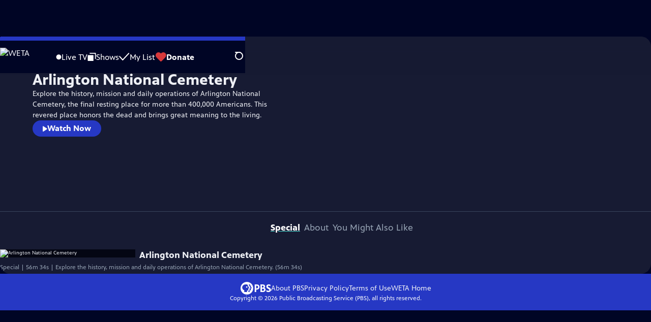

--- FILE ---
content_type: text/html; charset=utf-8
request_url: https://watch.weta.org/show/arlington-national-cemetery/
body_size: 38409
content:
<!DOCTYPE html><html lang="en" data-scroll-behavior="smooth"><head><meta charSet="utf-8"/><meta name="viewport" content="width=device-width, initial-scale=1"/><link rel="preload" as="image" imageSrcSet="https://image.pbs.org/stations/weta-white-cobranded-logo-6xDbLCA.png?format=avif&amp;resize=170x 1x, https://image.pbs.org/stations/weta-white-cobranded-logo-6xDbLCA.png?format=avif&amp;resize=340x 2x"/><link rel="preload" as="image" imageSrcSet="https://image.pbs.org/video-assets/WETA/weta-documentaries/117863/images/mezzanine_982.jpg?format=avif&amp;resize=320x180 320w, https://image.pbs.org/video-assets/WETA/weta-documentaries/117863/images/mezzanine_982.jpg?format=avif&amp;resize=640x360 640w, https://image.pbs.org/video-assets/WETA/weta-documentaries/117863/images/mezzanine_982.jpg?format=avif&amp;resize=860x480 860w, https://image.pbs.org/video-assets/WETA/weta-documentaries/117863/images/mezzanine_982.jpg?format=avif&amp;resize=1118x629 1118w, https://image.pbs.org/video-assets/WETA/weta-documentaries/117863/images/mezzanine_982.jpg?format=avif&amp;resize=1677x943 1677w, https://image.pbs.org/video-assets/WETA/weta-documentaries/117863/images/mezzanine_982.jpg?format=avif&amp;resize=2236x1258 2236w" imageSizes="
          (min-width: 1700px) 1118w,
          (min-width: 1024px) 65vw,
          100vw
        " fetchPriority="high"/><link rel="stylesheet" href="/_next/static/chunks/3fc7fb7d874fbbab.css" data-precedence="next"/><link rel="stylesheet" href="/_next/static/chunks/e3aee8e3aabdc2ee.css" data-precedence="next"/><link rel="stylesheet" href="/_next/static/chunks/59703e310badb6f3.css" data-precedence="next"/><link rel="stylesheet" href="/_next/static/chunks/dae3333ae51e14ce.css" data-precedence="next"/><link rel="stylesheet" href="/_next/static/chunks/798a8b25835e01cd.css" data-precedence="next"/><link rel="stylesheet" href="/_next/static/chunks/3c2085697cb451a4.css" data-precedence="next"/><link rel="stylesheet" href="/_next/static/chunks/4be626bd552f9829.css" data-precedence="next"/><link rel="preload" as="script" fetchPriority="low" href="/_next/static/chunks/4e1b247cec93b429.js"/><script src="/_next/static/chunks/9e53f19a2e4d8ebc.js" async=""></script><script src="/_next/static/chunks/fb1a0fbcbcb70954.js" async=""></script><script src="/_next/static/chunks/77c9025903913c37.js" async=""></script><script src="/_next/static/chunks/f16c94d7792a833b.js" async=""></script><script src="/_next/static/chunks/turbopack-f6e196002a0a09d8.js" async=""></script><script src="/_next/static/chunks/dd4dd01088920e08.js" async=""></script><script src="/_next/static/chunks/ec5ba5291790a938.js" async=""></script><script src="/_next/static/chunks/cd6c3f75e59698ca.js" async=""></script><script src="/_next/static/chunks/6ae9c41d74d90ee6.js" async=""></script><script src="/_next/static/chunks/2e0198e99cdf50d1.js" async=""></script><script src="/_next/static/chunks/04318e7a8d79f6b9.js" async=""></script><script src="/_next/static/chunks/86e23d1c77450768.js" async=""></script><script src="/_next/static/chunks/6fc62e33a466753d.js" async=""></script><script src="/_next/static/chunks/a035f940678f96c6.js" async=""></script><script src="/_next/static/chunks/be407ff0e2a363f9.js" async=""></script><script src="/_next/static/chunks/6b7a3e0690694d7a.js" async=""></script><script src="/_next/static/chunks/d2c8ea5f0a0703eb.js" async=""></script><script src="/_next/static/chunks/bae41d756d1c627a.js" async=""></script><link rel="preload" href="/_next/static/chunks/41d0f7ba259cabe7.css" as="style"/><link rel="preload" href="https://www.googletagmanager.com/gtm.js?id=GTM-TWTDGH&amp;l=GTMDataLayer" as="script"/><link rel="icon" href="/favicons/favicon.ico" sizes="48x48"/><link rel="icon" href="/favicons/favicon.svg" type="image/svg+xml"/><link rel="apple-touch-icon" href="/favicons/favicon-180x180.png"/><link rel="manifest" href="/manifest.webmanifest" crossorigin="use-credentials"/><title>Arlington National Cemetery | WETA</title><meta name="description" content="Explore the history, mission and daily operations of Arlington National Cemetery."/><link rel="canonical" href="https://www.pbs.org/show/arlington-national-cemetery/"/><meta property="og:title" content="Arlington National Cemetery"/><meta property="og:description" content="Explore the history, mission and daily operations of Arlington National Cemetery."/><meta property="og:url" content="https://watch.weta.org/show/arlington-national-cemetery/"/><meta property="og:image" content="https://image.pbs.org/video-assets/WETA/weta-documentaries/117863/images/mezzanine_982.jpg?focalcrop=1200x630x50x10&amp;format=auto"/><meta property="og:image:width" content="1200"/><meta property="og:image:height" content="630"/><meta property="og:type" content="video.tv_show"/><meta name="twitter:card" content="summary_large_image"/><meta name="twitter:title" content="Arlington National Cemetery"/><meta name="twitter:description" content="Explore the history, mission and daily operations of Arlington National Cemetery."/><meta name="twitter:image" content="https://image.pbs.org/video-assets/WETA/weta-documentaries/117863/images/mezzanine_982.jpg?focalcrop=1200x630x50x10&amp;format=auto"/><meta name="twitter:image:width" content="1200"/><meta name="twitter:image:height" content="630"/><meta name="sentry-trace" content="be0a2acc7e23e9ad9c05c8b88ada46d1-cecc9da216951b76-1"/><meta name="baggage" content="sentry-environment=production,sentry-public_key=288f494e62479c514a3e89974e97e130,sentry-trace_id=be0a2acc7e23e9ad9c05c8b88ada46d1,sentry-org_id=260369,sentry-transaction=GET%20%2Fshow%2F%5Bslug%5D,sentry-sampled=true,sentry-sample_rand=0.883342380164754,sentry-sample_rate=1"/><script src="/_next/static/chunks/a6dad97d9634a72d.js" noModule=""></script></head><body><div hidden=""><!--$--><!--/$--></div><a href="#maincontent" class="SkipContent-module-scss-module__pSrA9W__skip_link">Skip to Main Content</a><header class="Navigation-module-scss-module__qD8n8q__navigation"><nav class="UtilityNav-module-scss-module__R7DPYG__utility_nav"><a class="NavLink-module-scss-module__CrqL6W__nav_link UtilityNav-module-scss-module__R7DPYG__home_link UtilityNav-module-scss-module__R7DPYG__svp_home_link" href="/"><img src="https://image.pbs.org/stations/weta-white-cobranded-logo-6xDbLCA.png?format=avif&amp;resize=170x" srcSet="https://image.pbs.org/stations/weta-white-cobranded-logo-6xDbLCA.png?format=avif&amp;resize=170x 1x, https://image.pbs.org/stations/weta-white-cobranded-logo-6xDbLCA.png?format=avif&amp;resize=340x 2x" alt="WETA" width="170" loading="eager" class="UtilityNav-module-scss-module__R7DPYG__svp_station_logo"/></a><ul class="UtilityNav-module-scss-module__R7DPYG__utility_nav_links"><li class=""><a class="NavLink-module-scss-module__CrqL6W__nav_link" href="/livestream/"><svg xmlns="http://www.w3.org/2000/svg" fill="none" viewBox="0 0 11 11" class="UtilityNav-module-scss-module__R7DPYG__live_tv_icon"><circle cx="5.475" cy="5.25" r="5" fill="#fff"></circle></svg>Live TV</a></li><li class=""><a class="NavLink-module-scss-module__CrqL6W__nav_link" href="/shows/"><svg xmlns="http://www.w3.org/2000/svg" fill="none" viewBox="0 0 17 16" class="UtilityNav-module-scss-module__R7DPYG__shows_icon"><path fill="#fff" d="M15.619 0H4.944a.857.857 0 0 0 0 1.713h9.817v9.816a.857.857 0 0 0 1.714 0V.856a.856.856 0 0 0-.856-.857"></path><path fill="#fff" d="M11.017 4.599H1.332a.857.857 0 0 0-.857.856v9.688c0 .473.384.857.857.857h9.685a.857.857 0 0 0 .857-.857V5.455a.855.855 0 0 0-.857-.856"></path></svg>Shows</a></li><li class="MyListMenuItem-module-scss-module__xpFxCW__my_list_menu_item"><a class="NavLink-module-scss-module__CrqL6W__nav_link MyListMenuItem-module-scss-module__xpFxCW__my_list_link" href="/my-list/"><svg xmlns="http://www.w3.org/2000/svg" fill="none" viewBox="0 0 21 16" class="MyListMenuItem-module-scss-module__xpFxCW__my_list_icon"><path fill="#fff" d="m.386 7.854 6.121 6.809c.188.212.45.325.737.337.288 0 .55-.112.737-.325l11.88-12.78c.375-.4.35-1.036-.05-1.411a1.003 1.003 0 0 0-1.411.05L7.257 12.514 1.86 6.518A.993.993 0 0 0 .45 6.443c-.4.362-.438 1-.063 1.411"></path></svg>My List</a></li><li class="UtilityNav-module-scss-module__R7DPYG__push DonateMenuItem-module-scss-module__Lf9vAq__donate_menu_item"><a target="_blank" rel="noopener noreferrer" class="DonateMenuItem-module-scss-module__Lf9vAq__donate_link" href="https://weta.org/pbs"><svg xmlns="http://www.w3.org/2000/svg" fill="none" viewBox="0 0 22 18" class="DonateMenuItem-module-scss-module__Lf9vAq__donate_icon"><path fill="#D6383A" d="M21.765 5.812C21.765 2.596 19.169 0 15.977 0a5.77 5.77 0 0 0-4.597 2.276A5.77 5.77 0 0 0 6.784 0C3.592 0 .995 2.607.995 5.812c0 1.678.703 3.184 1.83 4.242l6.96 7.234s1.542 1.602 3.138 0l6.98-7.202a5.82 5.82 0 0 0 1.862-4.274"></path></svg>Donate</a><div class="DonateMenuItem-module-scss-module__Lf9vAq__donate_menu"><div class="DonateMenuItem-module-scss-module__Lf9vAq__donate_menu_inner"><img src="https://image.pbs.org/stations/weta-white-cobranded-logo-6xDbLCA.png?format=avif&amp;resize=165x" srcSet="https://image.pbs.org/stations/weta-white-cobranded-logo-6xDbLCA.png?format=avif&amp;resize=165x 1x, https://image.pbs.org/stations/weta-white-cobranded-logo-6xDbLCA.png?format=avif&amp;resize=330x 2x" alt="WETA" width="165" loading="lazy"/><p class="DonateMenuItem-module-scss-module__Lf9vAq__donate_menu_intro">Support your local PBS station in our mission to inspire, enrich, and educate.</p><a class="Button-module-scss-module__gW1A4G__red Button-module-scss-module__gW1A4G__max" href="https://weta.org/pbs">Donate to <!-- -->WETA</a><img alt="" aria-hidden="true" loading="lazy" width="285" height="223" decoding="async" data-nimg="1" class="DonateMenuItem-module-scss-module__Lf9vAq__donate_illustration" style="color:transparent" src="/_next/static/media/woman-with-plant.25be5bcc.svg"/></div></div></li></ul><div class="SignInOrProfile-module-scss-module__2rt2Dq__sign_in_or_profile_svp undefined"></div><div class="SearchMenu-module-scss-module__GeHO2W__search_menu_wrapper"><button aria-label="Open Search Menu" role="button" class="SearchButtonLink-module-scss-module__MiMj1G__search_button"><div class="SearchButtonLink-module-scss-module__MiMj1G__search_icon" aria-hidden="true"><div class="SearchButtonLink-module-scss-module__MiMj1G__circle"></div><div class="SearchButtonLink-module-scss-module__MiMj1G__line_1"></div><div class="SearchButtonLink-module-scss-module__MiMj1G__line_2"></div><div class="SearchButtonLink-module-scss-module__MiMj1G__line_3"></div></div></button><a class="NavLink-module-scss-module__CrqL6W__nav_link SearchButtonLink-module-scss-module__MiMj1G__search_link SearchMenu-module-scss-module__GeHO2W__search_link" href="/search/"><span class="visuallyhidden">Search</span><div class="SearchButtonLink-module-scss-module__MiMj1G__search_icon" aria-hidden="true"><div class="SearchButtonLink-module-scss-module__MiMj1G__circle"></div><div class="SearchButtonLink-module-scss-module__MiMj1G__line_1"></div><div class="SearchButtonLink-module-scss-module__MiMj1G__line_2"></div><div class="SearchButtonLink-module-scss-module__MiMj1G__line_3"></div></div></a><div class="SearchMenu-module-scss-module__GeHO2W__search_menu"><div class="SearchMenu-module-scss-module__GeHO2W__search_menu_inner"><form class="SearchMenu-module-scss-module__GeHO2W__search_form" action="/search/"><input type="search" aria-label="Search PBS" placeholder="Search ..." autoComplete="off" class="SearchMenu-module-scss-module__GeHO2W__search_input" aria-haspopup="grid" name="q"/><button type="submit" aria-label="Go" class="SearchMenu-module-scss-module__GeHO2W__search_submit_button"><svg xmlns="http://www.w3.org/2000/svg" fill="none" viewBox="0 0 20 20"><path d="m19.538 18.17-.029-.029.015-.014-5.53-5.53c2.374-3.072 2.16-7.493-.655-10.308a7.805 7.805 0 0 0-11.046 0 7.8 7.8 0 0 0 0 11.047 7.8 7.8 0 0 0 5.516 2.289c1.635 0 3.27-.512 4.635-1.522l5.559 5.56.028.028a1.073 1.073 0 0 0 1.507 0c.412-.441.412-1.11 0-1.521M3.8 11.828a5.7 5.7 0 0 1-1.664-4.024c0-1.521.597-2.943 1.664-4.009a5.66 5.66 0 0 1 4.009-1.663c1.521 0 2.943.597 4.009 1.663a5.66 5.66 0 0 1 1.663 4.01c0 1.279-.412 2.487-1.18 3.468l-1.023 1.024a5.65 5.65 0 0 1-3.47 1.18 5.59 5.59 0 0 1-4.008-1.65"></path></svg></button></form></div></div></div><div class="MobileMenu-module-scss-module__3wVdMG__mobile_menu_wrapper"><button aria-label="Open Main Menu" role="button" class="MobileMenuButton-module-scss-module__d9Vn_G__mobile_menu_button"><div aria-hidden="true" class="MobileMenuButton-module-scss-module__d9Vn_G__hamburger"><span class="MobileMenuButton-module-scss-module__d9Vn_G__hamburger_line"></span><span class="MobileMenuButton-module-scss-module__d9Vn_G__hamburger_line"></span><span class="MobileMenuButton-module-scss-module__d9Vn_G__hamburger_line"></span><span class="MobileMenuButton-module-scss-module__d9Vn_G__hamburger_line"></span></div></button><nav class="MobileMenu-module-scss-module__3wVdMG__mobile_menu"><div class="MobileMenu-module-scss-module__3wVdMG__mobile_menu_inner"><div class="MobileMenu-module-scss-module__3wVdMG__genres_toggle"><svg xmlns="http://www.w3.org/2000/svg" fill="none" viewBox="0 0 17 17"><rect width="7.149" height="7.149" x="0.961" y="0.719" fill="#fff" rx="1"></rect><rect width="7.149" height="7.149" x="9.642" y="0.719" fill="#fff" rx="1"></rect><rect width="7.149" height="7.149" x="0.961" y="9.57" fill="#fff" rx="1"></rect><rect width="7.149" height="7.149" x="9.642" y="9.57" fill="#fff" rx="1"></rect></svg><button class="MobileMenu-module-scss-module__3wVdMG__genres_button" role="button">Genres</button></div><ul class="MobileMenu-module-scss-module__3wVdMG__genre_links"><li><a class="NavLink-module-scss-module__CrqL6W__nav_link MobileMenu-module-scss-module__3wVdMG__mobile_menu_genre_nav_link" href="/explore/passport/"><svg xmlns="http://www.w3.org/2000/svg" fill="none" viewBox="0 0 18 19" class="MobileMenu-module-scss-module__3wVdMG__passport_compass"><circle cx="9" cy="9.5" r="9" fill="#5680FF"></circle><path fill="#fff" fill-rule="evenodd" d="M.919 9.535c0-4.426 3.62-8.027 8.07-8.027s8.07 3.601 8.07 8.027c0 4.427-3.62 8.028-8.07 8.028S.919 13.962.919 9.535m6.498-1.562 1.54-5.215c-3.733.017-6.766 3.034-6.783 6.748zM2.174 9.566 7.417 11.1l1.54 5.215c-3.733-.016-6.766-3.034-6.783-6.748Zm6.846 6.748 1.54-5.215 5.243-1.533c-.017 3.714-3.05 6.732-6.783 6.748m6.784-6.808c-.017-3.714-3.05-6.731-6.783-6.748l1.54 5.215z" clip-rule="evenodd"></path><path fill="#fff" fill-rule="evenodd" d="m6.934 6.508-.224.76-.765.224-1.19-2.168 2.18 1.184Zm6.288-1.184-1.19 2.168-.764-.223-.225-.761 2.18-1.184Zm-2.179 7.239.225-.761.765-.224 1.19 2.168zm-5.099-.985-1.19 2.168 2.18-1.183-.224-.761z" clip-rule="evenodd"></path></svg>Best of PBS Passport</a></li><li><a class="NavLink-module-scss-module__CrqL6W__nav_link MobileMenu-module-scss-module__3wVdMG__mobile_menu_genre_nav_link" href="/explore/arts/">Arts &amp; Music</a></li><li><a class="NavLink-module-scss-module__CrqL6W__nav_link MobileMenu-module-scss-module__3wVdMG__mobile_menu_genre_nav_link" href="/explore/culture/">Culture</a></li><li><a class="NavLink-module-scss-module__CrqL6W__nav_link MobileMenu-module-scss-module__3wVdMG__mobile_menu_genre_nav_link" href="/explore/documentaries-and-indie-films/">Documentaries &amp; Indie Films</a></li><li><a class="NavLink-module-scss-module__CrqL6W__nav_link MobileMenu-module-scss-module__3wVdMG__mobile_menu_genre_nav_link" href="/explore/drama/">Drama</a></li><li><a class="NavLink-module-scss-module__CrqL6W__nav_link MobileMenu-module-scss-module__3wVdMG__mobile_menu_genre_nav_link" href="/explore/henry-louis-gates-jr/">Dr. Henry Louis Gates Jr.</a></li><li><a class="NavLink-module-scss-module__CrqL6W__nav_link MobileMenu-module-scss-module__3wVdMG__mobile_menu_genre_nav_link" href="/explore/pbs-america-at-250/">PBS America @ 250</a></li><li><a class="NavLink-module-scss-module__CrqL6W__nav_link MobileMenu-module-scss-module__3wVdMG__mobile_menu_genre_nav_link" href="/explore/food/">Food</a></li><li><a class="NavLink-module-scss-module__CrqL6W__nav_link MobileMenu-module-scss-module__3wVdMG__mobile_menu_genre_nav_link" href="/explore/history/">History</a></li><li><a class="NavLink-module-scss-module__CrqL6W__nav_link MobileMenu-module-scss-module__3wVdMG__mobile_menu_genre_nav_link" href="/explore/home-and-how-to/">Home &amp; How-To</a></li><li><a class="NavLink-module-scss-module__CrqL6W__nav_link MobileMenu-module-scss-module__3wVdMG__mobile_menu_genre_nav_link" href="/explore/news-and-public-affairs/">News &amp; Public Affairs</a></li><li><a class="NavLink-module-scss-module__CrqL6W__nav_link MobileMenu-module-scss-module__3wVdMG__mobile_menu_genre_nav_link" href="/explore/science-and-nature/">Science &amp; Nature</a></li></ul><ul class="MobileMenu-module-scss-module__3wVdMG__links"><li><a class="NavLink-module-scss-module__CrqL6W__nav_link" href="/livestream/"><svg xmlns="http://www.w3.org/2000/svg" fill="none" viewBox="0 0 11 11" class="MobileMenu-module-scss-module__3wVdMG__live_tv_icon"><circle cx="5.475" cy="5.25" r="5" fill="#fff"></circle></svg>Live TV</a></li><li><a class="NavLink-module-scss-module__CrqL6W__nav_link" href="/shows/"><svg xmlns="http://www.w3.org/2000/svg" fill="none" viewBox="0 0 17 16"><path fill="#fff" d="M15.619 0H4.944a.857.857 0 0 0 0 1.713h9.817v9.816a.857.857 0 0 0 1.714 0V.856a.856.856 0 0 0-.856-.857"></path><path fill="#fff" d="M11.017 4.599H1.332a.857.857 0 0 0-.857.856v9.688c0 .473.384.857.857.857h9.685a.857.857 0 0 0 .857-.857V5.455a.855.855 0 0 0-.857-.856"></path></svg>Shows</a></li><li><a class="NavLink-module-scss-module__CrqL6W__nav_link" href="/my-list/shows/"><svg xmlns="http://www.w3.org/2000/svg" fill="none" viewBox="0 0 21 16"><path fill="#fff" d="m.386 7.854 6.121 6.809c.188.212.45.325.737.337.288 0 .55-.112.737-.325l11.88-12.78c.375-.4.35-1.036-.05-1.411a1.003 1.003 0 0 0-1.411.05L7.257 12.514 1.86 6.518A.993.993 0 0 0 .45 6.443c-.4.362-.438 1-.063 1.411"></path></svg>My List</a></li><li><a href="https://weta.org/pbs"><svg xmlns="http://www.w3.org/2000/svg" fill="none" viewBox="0 0 22 18"><path fill="#D6383A" d="M21.765 5.812C21.765 2.596 19.169 0 15.977 0a5.77 5.77 0 0 0-4.597 2.276A5.77 5.77 0 0 0 6.784 0C3.592 0 .995 2.607.995 5.812c0 1.678.703 3.184 1.83 4.242l6.96 7.234s1.542 1.602 3.138 0l6.98-7.202a5.82 5.82 0 0 0 1.862-4.274"></path></svg>Donate</a></li><li class="MobileMenu-module-scss-module__3wVdMG__personal"><button class="Button-module-scss-module__gW1A4G__white_ghost Button-module-scss-module__gW1A4G__max">Sign In</button></li></ul></div></nav></div></nav></header><main id="maincontent" tabindex="0"><script type="application/ld+json">{"@context":"https://schema.org","@type":"TVSeries","@id":"https://watch.weta.org/show/arlington-national-cemetery/","url":"https://watch.weta.org/show/arlington-national-cemetery/","description":"Explore the history, mission and daily operations of Arlington National Cemetery, the final resting place for more than 400,000 Americans. This revered place honors the dead and brings great meaning to the living.","genre":"Culture","image":"https://image.pbs.org/contentchannels/jcnNTzR-show-poster2x3-E7dVC8E.jpg","name":"Arlington National Cemetery","numberOfSeasons":0,"sameAs":[],"potentialAction":[{"@type":"ViewAction","target":{"@type":"EntryPoint","urlTemplate":"https://watch.weta.org/show/arlington-national-cemetery/","actionPlatform":["http://schema.org/DesktopWebPlatform","http://schema.org/MobileWebPlatform"]}}],"containsSeason":[]}</script><div class="ModalPageTransition-module-scss-module__6oXdwq__modal_page_transition"><div class="ShowDetailHero-module-scss-module__TF6dtq__detail_hero"><a class="BackButton-module-scss-module__C-d13a__back_button ShowDetailHero-module-scss-module__TF6dtq__detail_hero_back_button" aria-label="Go Home" href="/"><svg xmlns="http://www.w3.org/2000/svg" viewBox="0 0 34 35"><path d="M19.358 17.782 33.24 3.9a1.846 1.846 0 0 0 0-2.588 1.846 1.846 0 0 0-2.588 0L16.77 15.429 3.123 1.547a1.846 1.846 0 0 0-2.589 0 1.846 1.846 0 0 0 0 2.588l13.883 13.883L.534 31.664a1.846 1.846 0 0 0 0 2.588 1.846 1.846 0 0 0 2.589 0L17.005 20.37l13.882 13.883a1.846 1.846 0 0 0 2.588 0 1.846 1.846 0 0 0 0-2.588z"></path></svg></a><div class="ShowDetailHero-module-scss-module__TF6dtq__detail_hero_background_image"><div class="ShowDetailHero-module-scss-module__TF6dtq__detail_hero_show_image"><img src="https://image.pbs.org/video-assets/WETA/weta-documentaries/117863/images/mezzanine_982.jpg?format=avif&amp;resize=860x480" srcSet="https://image.pbs.org/video-assets/WETA/weta-documentaries/117863/images/mezzanine_982.jpg?format=avif&amp;resize=320x180 320w, https://image.pbs.org/video-assets/WETA/weta-documentaries/117863/images/mezzanine_982.jpg?format=avif&amp;resize=640x360 640w, https://image.pbs.org/video-assets/WETA/weta-documentaries/117863/images/mezzanine_982.jpg?format=avif&amp;resize=860x480 860w, https://image.pbs.org/video-assets/WETA/weta-documentaries/117863/images/mezzanine_982.jpg?format=avif&amp;resize=1118x629 1118w, https://image.pbs.org/video-assets/WETA/weta-documentaries/117863/images/mezzanine_982.jpg?format=avif&amp;resize=1677x943 1677w, https://image.pbs.org/video-assets/WETA/weta-documentaries/117863/images/mezzanine_982.jpg?format=avif&amp;resize=2236x1258 2236w" sizes="
          (min-width: 1700px) 1118w,
          (min-width: 1024px) 65vw,
          100vw
        " alt="Arlington National Cemetery" width="860" height="480" loading="eager" fetchPriority="high"/></div></div><div class="ShowDetailHero-module-scss-module__TF6dtq__detail_hero_overlay"><h1 class="ShowDetailHero-module-scss-module__TF6dtq__detail_hero_show_name">Arlington National Cemetery</h1><div class="ShowDetailHero-module-scss-module__TF6dtq__detail_hero_description"><p class="">Explore the history, mission and daily operations of Arlington National Cemetery, the final resting place for more than 400,000 Americans. This revered place honors the dead and brings great meaning to the living.</p></div><div class="ShowDetailHero-module-scss-module__TF6dtq__detail_hero_overlay_buttons"><a class="Button-module-scss-module__gW1A4G__blue" href="/video/weta-documentaries-arlington-national-cemetery/"><svg xmlns="http://www.w3.org/2000/svg" class="play_svg__play" viewBox="0 0 10 12"><path d="M9.37 6.05.89.75C.73.65.57.74.57.9v10.7c0 .16.16.24.32.16l8.48-5.31c.15-.16.15-.32 0-.4"></path></svg>Watch Now</a></div></div><div class="SponsorshipVideoHelpRow-module-scss-module__f-EKcW__sponsorship_video_help_row ShowDetailHero-module-scss-module__TF6dtq__sponsorship_row__top"><div><div class="SponsorshipText-module-scss-module__sUywgG__sponsorship_text visible_above_sm"><p>Arlington National Cemetery<!-- --> is a local public television program presented by <!-- -->WETA</p></div></div></div></div><div class="TabContainer-module-scss-module__GvLkYW__tab_container"><ul class="TabContainer-module-scss-module__GvLkYW__tabs" role="tablist"><li role="presentation"><a id="tab1" class="Tab-module-scss-module__wnxuWW__tab_link Tab-module-scss-module__wnxuWW__is_active" href="#Special" role="tab">Special</a></li><li role="presentation"><a id="tab2" class="Tab-module-scss-module__wnxuWW__tab_link false" href="#About" tabindex="-1" role="tab">About</a></li><li role="presentation"><a id="tab3" class="Tab-module-scss-module__wnxuWW__tab_link false" href="#You Might Also Like" tabindex="-1" role="tab">You Might Also Like</a></li></ul><div class="TabContainer-module-scss-module__GvLkYW__tab_sections"><section aria-labelledby="tab1" class="TabContainer-module-scss-module__GvLkYW__tab_panel" id="section1" role="tabpanel" tabindex="-1"><div class="SpecialsTab-module-scss-module__hpxPHa__specials_tab"><div class="SpecialsTab-module-scss-module__hpxPHa__specials_list"><div class="VideoDetailThumbnail-module-scss-module__jjps6a__video_detail_thumbnail_container"><div class="VideoDetailThumbnail-module-scss-module__jjps6a__video_detail_thumbnail"><div class="VideoMezzanineLink-module-scss-module__tmNsCa__video_mezzanine_link_wrapper"><a href="/video/weta-documentaries-arlington-national-cemetery/"><img src="https://image.pbs.org/video-assets/WETA/weta-documentaries/117863/images/mezzanine_982.jpg?format=avif&amp;resize=316x177" srcSet="https://image.pbs.org/video-assets/WETA/weta-documentaries/117863/images/mezzanine_982.jpg?format=avif&amp;resize=140x79 140w, https://image.pbs.org/video-assets/WETA/weta-documentaries/117863/images/mezzanine_982.jpg?format=avif&amp;resize=316x177 316w, https://image.pbs.org/video-assets/WETA/weta-documentaries/117863/images/mezzanine_982.jpg?format=avif&amp;resize=400x225 400w, https://image.pbs.org/video-assets/WETA/weta-documentaries/117863/images/mezzanine_982.jpg?format=avif&amp;resize=460x259 460w, https://image.pbs.org/video-assets/WETA/weta-documentaries/117863/images/mezzanine_982.jpg?format=avif&amp;resize=604x340 604w, https://image.pbs.org/video-assets/WETA/weta-documentaries/117863/images/mezzanine_982.jpg?format=avif&amp;resize=712x400 712w" sizes="
    (min-width: 1440px) 272px,
    (min-width: 1180px) 14.7vw,
    (min-width: 1024px) 16vw,
    (min-width: 920px) 272px,
    31.2vw
  " alt="Arlington National Cemetery" width="316" height="177" loading="lazy"/></a></div><p class="VideoDetailThumbnail-module-scss-module__jjps6a__video_title"><a href="/video/weta-documentaries-arlington-national-cemetery/">Arlington National Cemetery</a></p><p class="VideoDetailThumbnail-module-scss-module__jjps6a__video_detail_accessibility_icons"><span><span class="visuallyhidden">Video has <!-- -->Closed Captions</span><span aria-hidden="true" class="AccessibilityIcons-module-scss-module__T_7hda__accessibility_icons_icons"><span class="AccessibilityIcons-module-scss-module__T_7hda__icon">CC</span></span></span></p><p class="VideoDetailThumbnail-module-scss-module__jjps6a__video_description">Special | 56m 34s | Explore the history, mission and daily operations of Arlington National Cemetery. (56m 34s)</p></div></div></div><div class="SponsorshipUnit-module-scss-module__fSHMQW__sponsorship_unit" style="width:max-content;min-width:300px;min-height:279px"><div id="medium-rectangle-half-page-specials-tab"></div><div class="SponsorshipUnit-module-scss-module__fSHMQW__sponsorship_explanation"><p class="SponsorshipUnit-module-scss-module__fSHMQW__sponsorship_explanation__text">Providing Support for PBS.org</p><a target="_blank" class="SponsorshipUnit-module-scss-module__fSHMQW__sponsorship_explanation__link" rel="noopener noreferrer" href="https://pbs.org/online-sponsorship-support">Learn More<span class="visuallyhidden">about PBS online sponsorship</span></a></div></div></div></section><section aria-labelledby="tab2" hidden="" class="TabContainer-module-scss-module__GvLkYW__tab_panel" id="section2" role="tabpanel" tabindex="-1"><div class="AboutTab-module-scss-module__YPQmhW__about_tab"><div class="AboutTab-module-scss-module__YPQmhW__about_tab_upper_content"><div class="ContentMetadata-module-scss-module__ZTOEHq__content_metadata AboutTab-module-scss-module__YPQmhW__content_metadata"><div class="ContentMetadata-module-scss-module__ZTOEHq__content_metadata__genre"><h3 class="ContentMetadata-module-scss-module__ZTOEHq__content_metadata__sub_title">Genre</h3><ul class="ContentMetadata-module-scss-module__ZTOEHq__content_metadata__genre_badges"><li><a class="Badge-module-scss-module__Wzi7zW__genre" href="/explore/culture/">Culture</a></li></ul></div><div class="ContentMetadata-module-scss-module__ZTOEHq__content_metadata__share_this_video"><h3 class="ContentMetadata-module-scss-module__ZTOEHq__content_metadata__sub_title">Share this Show</h3><ul class="ContentMetadata-module-scss-module__ZTOEHq__content_metadata__share_this_video__links"><li><div class="CopyButton-module-scss-module__JGyxCG__copy_button"><button title="Copy link to video"><svg xmlns="http://www.w3.org/2000/svg" fill="#fff" aria-hidden="true" class="link_svg__pbs-link" viewBox="0 0 17 17"><path d="M9.7 1.8c.7-.7 1.7-1.1 2.8-1.1 2.2 0 3.9 1.8 3.9 3.9 0 1-.4 2-1.1 2.8l-1.4 1.4c-.2.1-.4.2-.6.2s-.4-.1-.5-.2-.2-.3-.2-.5.1-.4.2-.5l1.4-1.4c.5-.5.7-1.1.7-1.7 0-1.3-1.1-2.4-2.4-2.4-.7 0-1.3.3-1.7.7l-3 2.8c-.5.5-.7 1.1-.7 1.8 0 .8.4 1.6 1.1 2.1.2.1.3.3.3.5s0 .4-.1.6-.3.3-.5.3-.4 0-.6-.1c-1.1-.7-1.8-2-1.8-3.3 0-1 .4-2 1.1-2.8zm-.6 4.3c.2 0 .4 0 .6.1 1.1.7 1.8 2 1.8 3.3 0 1-.4 2-1.1 2.8l-2.9 2.9c-.7.7-1.7 1.1-2.8 1.1-2.2 0-3.9-1.8-3.9-3.9 0-1 .4-2 1.1-2.8l1.4-1.4c.1-.1.3-.2.5-.2s.4.1.5.2.2.3.2.5-.1.4-.2.5l-1.4 1.4c-.5.5-.7 1.1-.7 1.7 0 1.3 1.1 2.4 2.4 2.4.7 0 1.3-.3 1.7-.7l2.9-2.9c.5-.5.7-1.1.7-1.7 0-.8-.4-1.6-1.1-2.1-.1 0-.2-.1-.2-.3s0-.4.1-.6c.1-.1.2-.2.4-.3"></path></svg></button><span class="CopyButton-module-scss-module__JGyxCG__copy_button__copied_text" aria-live="polite" aria-hidden="true">Link Copied to Clipboard</span></div></li></ul></div></div><div class="HowToWatch-module-scss-module___Ud1Xa__how_to_watch AboutTab-module-scss-module__YPQmhW__how_to_watch"><h2 class="HowToWatch-module-scss-module___Ud1Xa__how_to_watch__title">How to Watch <!-- -->Arlington National Cemetery</h2><p class="HowToWatch-module-scss-module___Ud1Xa__how_to_watch__text">Arlington National Cemetery<!-- --> is available to stream on pbs.org and the free PBS App, available on iPhone, Apple TV, Android TV, Android smartphones, Amazon Fire TV, Amazon Fire Tablet, Roku, Samsung Smart TV, and Vizio.</p><ul class="HowToWatch-module-scss-module___Ud1Xa__how_to_watch__links"><li><a href="/show/arlington-national-cemetery/">Stream Here on PBS.org</a></li><li><a target="_blank" href="https://www.pbs.org/pbs-app/">Download the PBS App <svg xmlns="http://www.w3.org/2000/svg" aria-hidden="true" class="external-link_svg__external-link" viewBox="0 0 18.5 15.6"><path d="M14.2 9.1h-.7c-.1 0-.2 0-.2.1-.1.1-.1.1-.1.2v3.3c0 .4-.2.8-.5 1.2-.3.3-.7.5-1.2.5H3c-.5 0-.8-.2-1.2-.5-.3-.3-.5-.7-.5-1.2V4.2c0-.4.2-.8.5-1.2.3-.2.7-.4 1.2-.4h7.3c.1 0 .2 0 .2-.1.1-.1.1-.1.1-.2v-.7c0-.1 0-.2-.1-.2-.1-.1-.1-.1-.2-.1H3q-1.2 0-2.1.9c-.6.5-.9 1.2-.9 2v8.5q0 1.2.9 2.1t2.1.9h8.6q1.2 0 2.1-.9t.9-2.1V9.5c0-.1 0-.2-.1-.2-.2-.1-.2-.2-.3-.2"></path><path d="M18.3.2c-.2-.1-.3-.2-.5-.2h-5.3c-.2 0-.3.1-.5.2-.1.1-.2.3-.2.5s.1.3.2.5L13.8 3 7.2 9.5c-.1.1-.1.2-.1.3s0 .2.1.2l1.2 1.2c.1.1.1.1.2.1s.2 0 .2-.1l6.7-6.6 1.8 1.8c.1.1.3.2.5.2s.3-.1.5-.2c.1-.1.2-.3.2-.5V.7c0-.2-.1-.4-.2-.5"></path></svg></a></li><li><a target="_blank" href="https://weta.org/schedule">Check Your Local Listings for Broadcast Schedules <svg xmlns="http://www.w3.org/2000/svg" aria-hidden="true" class="external-link_svg__external-link" viewBox="0 0 18.5 15.6"><path d="M14.2 9.1h-.7c-.1 0-.2 0-.2.1-.1.1-.1.1-.1.2v3.3c0 .4-.2.8-.5 1.2-.3.3-.7.5-1.2.5H3c-.5 0-.8-.2-1.2-.5-.3-.3-.5-.7-.5-1.2V4.2c0-.4.2-.8.5-1.2.3-.2.7-.4 1.2-.4h7.3c.1 0 .2 0 .2-.1.1-.1.1-.1.1-.2v-.7c0-.1 0-.2-.1-.2-.1-.1-.1-.1-.2-.1H3q-1.2 0-2.1.9c-.6.5-.9 1.2-.9 2v8.5q0 1.2.9 2.1t2.1.9h8.6q1.2 0 2.1-.9t.9-2.1V9.5c0-.1 0-.2-.1-.2-.2-.1-.2-.2-.3-.2"></path><path d="M18.3.2c-.2-.1-.3-.2-.5-.2h-5.3c-.2 0-.3.1-.5.2-.1.1-.2.3-.2.5s.1.3.2.5L13.8 3 7.2 9.5c-.1.1-.1.2-.1.3s0 .2.1.2l1.2 1.2c.1.1.1.1.2.1s.2 0 .2-.1l6.7-6.6 1.8 1.8c.1.1.3.2.5.2s.3-.1.5-.2c.1-.1.2-.3.2-.5V.7c0-.2-.1-.4-.2-.5"></path></svg></a></li></ul></div></div></div></section><section aria-labelledby="tab3" hidden="" class="TabContainer-module-scss-module__GvLkYW__tab_panel" id="section3" role="tabpanel" tabindex="-1"><div><ul class="ShowGrid-module-scss-module__2YqpJW__show_grid"><li class="ShowGrid-module-scss-module__2YqpJW__show_grid__poster"><a class="ShowPoster-module-scss-module__nhmUXq__show_poster__link" href="/show/finding-your-roots/"><img src="https://image.pbs.org/contentchannels/cYWAg84-show-poster2x3-LpD4fIm.jpg?format=avif&amp;crop=227x341" srcSet="https://image.pbs.org/contentchannels/cYWAg84-show-poster2x3-LpD4fIm.jpg?format=avif&amp;crop=86x129 86w, https://image.pbs.org/contentchannels/cYWAg84-show-poster2x3-LpD4fIm.jpg?format=avif&amp;crop=178x268 178w, https://image.pbs.org/contentchannels/cYWAg84-show-poster2x3-LpD4fIm.jpg?format=avif&amp;crop=249x374 249w, https://image.pbs.org/contentchannels/cYWAg84-show-poster2x3-LpD4fIm.jpg?format=avif&amp;crop=374x561 374w, https://image.pbs.org/contentchannels/cYWAg84-show-poster2x3-LpD4fIm.jpg?format=avif&amp;crop=498x748 498w" sizes="
    (min-width: 1700px) 227px,
    (min-width: 875px) calc((100vw - 124px) / 6),
    (min-width: 600px) calc((100vw - 112px) / 4),
    calc((100vw - 48px) / 3)
  " alt="Finding Your Roots" width="227" height="341" loading="lazy"/></a></li><li class="ShowGrid-module-scss-module__2YqpJW__show_grid__card"><div class="ShowGridCard-module-scss-module__4_kcmG__show_grid_card"><a class="Badge-module-scss-module__Wzi7zW__genre ShowGridCard-module-scss-module__4_kcmG__show_grid_card__genre" href="/explore/culture/">Culture</a><h2><a href="/show/finding-your-roots/">Finding Your Roots</a></h2><p class="ShowGridCard-module-scss-module__4_kcmG__show_grid_card__description">Join Henry Louis Gates, Jr. in Finding Your Roots on PBS!</p></div></li><li class="ShowGrid-module-scss-module__2YqpJW__show_grid__poster"><a class="ShowPoster-module-scss-module__nhmUXq__show_poster__link" href="/show/rick-steves-europe/"><img src="https://image.pbs.org/contentchannels/NU34fv5-show-poster2x3-s8aZcps.jpg?format=avif&amp;crop=227x341" srcSet="https://image.pbs.org/contentchannels/NU34fv5-show-poster2x3-s8aZcps.jpg?format=avif&amp;crop=86x129 86w, https://image.pbs.org/contentchannels/NU34fv5-show-poster2x3-s8aZcps.jpg?format=avif&amp;crop=178x268 178w, https://image.pbs.org/contentchannels/NU34fv5-show-poster2x3-s8aZcps.jpg?format=avif&amp;crop=249x374 249w, https://image.pbs.org/contentchannels/NU34fv5-show-poster2x3-s8aZcps.jpg?format=avif&amp;crop=374x561 374w, https://image.pbs.org/contentchannels/NU34fv5-show-poster2x3-s8aZcps.jpg?format=avif&amp;crop=498x748 498w" sizes="
    (min-width: 1700px) 227px,
    (min-width: 875px) calc((100vw - 124px) / 6),
    (min-width: 600px) calc((100vw - 112px) / 4),
    calc((100vw - 48px) / 3)
  " alt="Rick Steves&#x27; Europe" width="227" height="341" loading="lazy"/></a></li><li class="ShowGrid-module-scss-module__2YqpJW__show_grid__card"><div class="ShowGridCard-module-scss-module__4_kcmG__show_grid_card"><a class="Badge-module-scss-module__Wzi7zW__genre ShowGridCard-module-scss-module__4_kcmG__show_grid_card__genre" href="/explore/culture/">Culture</a><h2><a href="/show/rick-steves-europe/">Rick Steves&#x27; Europe</a></h2><p class="ShowGridCard-module-scss-module__4_kcmG__show_grid_card__description">Rick Steves is America&#x27;s most respected authority on European travel.</p></div></li><li class="ShowGrid-module-scss-module__2YqpJW__show_grid__poster"><a class="ShowPoster-module-scss-module__nhmUXq__show_poster__link" href="/show/get-out-town/"><img src="https://image.pbs.org/contentchannels/4qrssPT-show-poster2x3-PVngXfo.jpg?format=avif&amp;crop=227x341" srcSet="https://image.pbs.org/contentchannels/4qrssPT-show-poster2x3-PVngXfo.jpg?format=avif&amp;crop=86x129 86w, https://image.pbs.org/contentchannels/4qrssPT-show-poster2x3-PVngXfo.jpg?format=avif&amp;crop=178x268 178w, https://image.pbs.org/contentchannels/4qrssPT-show-poster2x3-PVngXfo.jpg?format=avif&amp;crop=249x374 249w, https://image.pbs.org/contentchannels/4qrssPT-show-poster2x3-PVngXfo.jpg?format=avif&amp;crop=374x561 374w, https://image.pbs.org/contentchannels/4qrssPT-show-poster2x3-PVngXfo.jpg?format=avif&amp;crop=498x748 498w" sizes="
    (min-width: 1700px) 227px,
    (min-width: 875px) calc((100vw - 124px) / 6),
    (min-width: 600px) calc((100vw - 112px) / 4),
    calc((100vw - 48px) / 3)
  " alt="Get Out of Town" width="227" height="341" loading="lazy"/></a></li><li class="ShowGrid-module-scss-module__2YqpJW__show_grid__poster"><a class="ShowPoster-module-scss-module__nhmUXq__show_poster__link" href="/show/samantha-browns-places-love/"><img src="https://image.pbs.org/contentchannels/FQMmFs7-show-poster2x3-wGLh3HR.jpg?format=avif&amp;crop=227x341" srcSet="https://image.pbs.org/contentchannels/FQMmFs7-show-poster2x3-wGLh3HR.jpg?format=avif&amp;crop=86x129 86w, https://image.pbs.org/contentchannels/FQMmFs7-show-poster2x3-wGLh3HR.jpg?format=avif&amp;crop=178x268 178w, https://image.pbs.org/contentchannels/FQMmFs7-show-poster2x3-wGLh3HR.jpg?format=avif&amp;crop=249x374 249w, https://image.pbs.org/contentchannels/FQMmFs7-show-poster2x3-wGLh3HR.jpg?format=avif&amp;crop=374x561 374w, https://image.pbs.org/contentchannels/FQMmFs7-show-poster2x3-wGLh3HR.jpg?format=avif&amp;crop=498x748 498w" sizes="
    (min-width: 1700px) 227px,
    (min-width: 875px) calc((100vw - 124px) / 6),
    (min-width: 600px) calc((100vw - 112px) / 4),
    calc((100vw - 48px) / 3)
  " alt="Samantha Brown&#x27;s Places to Love" width="227" height="341" loading="lazy"/></a></li><li class="ShowGrid-module-scss-module__2YqpJW__show_grid__poster"><a class="ShowPoster-module-scss-module__nhmUXq__show_poster__link" href="/show/10-changed-america/"><img src="https://image.pbs.org/contentchannels/LxvuXcL-show-poster2x3-VNvpMzC.jpg?format=avif&amp;crop=227x341" srcSet="https://image.pbs.org/contentchannels/LxvuXcL-show-poster2x3-VNvpMzC.jpg?format=avif&amp;crop=86x129 86w, https://image.pbs.org/contentchannels/LxvuXcL-show-poster2x3-VNvpMzC.jpg?format=avif&amp;crop=178x268 178w, https://image.pbs.org/contentchannels/LxvuXcL-show-poster2x3-VNvpMzC.jpg?format=avif&amp;crop=249x374 249w, https://image.pbs.org/contentchannels/LxvuXcL-show-poster2x3-VNvpMzC.jpg?format=avif&amp;crop=374x561 374w, https://image.pbs.org/contentchannels/LxvuXcL-show-poster2x3-VNvpMzC.jpg?format=avif&amp;crop=498x748 498w" sizes="
    (min-width: 1700px) 227px,
    (min-width: 875px) calc((100vw - 124px) / 6),
    (min-width: 600px) calc((100vw - 112px) / 4),
    calc((100vw - 48px) / 3)
  " alt="10 That Changed America" width="227" height="341" loading="lazy"/></a></li><li class="ShowGrid-module-scss-module__2YqpJW__show_grid__poster"><a class="ShowPoster-module-scss-module__nhmUXq__show_poster__link" href="/show/relative-race/"><img src="https://image.pbs.org/contentchannels/sJkgbZo-show-poster2x3-YTVVh7z.jpg?format=avif&amp;crop=227x341" srcSet="https://image.pbs.org/contentchannels/sJkgbZo-show-poster2x3-YTVVh7z.jpg?format=avif&amp;crop=86x129 86w, https://image.pbs.org/contentchannels/sJkgbZo-show-poster2x3-YTVVh7z.jpg?format=avif&amp;crop=178x268 178w, https://image.pbs.org/contentchannels/sJkgbZo-show-poster2x3-YTVVh7z.jpg?format=avif&amp;crop=249x374 249w, https://image.pbs.org/contentchannels/sJkgbZo-show-poster2x3-YTVVh7z.jpg?format=avif&amp;crop=374x561 374w, https://image.pbs.org/contentchannels/sJkgbZo-show-poster2x3-YTVVh7z.jpg?format=avif&amp;crop=498x748 498w" sizes="
    (min-width: 1700px) 227px,
    (min-width: 875px) calc((100vw - 124px) / 6),
    (min-width: 600px) calc((100vw - 112px) / 4),
    calc((100vw - 48px) / 3)
  " alt="Relative Race" width="227" height="341" loading="lazy"/></a></li><li class="ShowGrid-module-scss-module__2YqpJW__show_grid__poster"><a class="ShowPoster-module-scss-module__nhmUXq__show_poster__link" href="/show/native-america/"><img src="https://image.pbs.org/contentchannels/3dPaHEO-show-poster2x3-PnEd60J.jpg?format=avif&amp;crop=227x341" srcSet="https://image.pbs.org/contentchannels/3dPaHEO-show-poster2x3-PnEd60J.jpg?format=avif&amp;crop=86x129 86w, https://image.pbs.org/contentchannels/3dPaHEO-show-poster2x3-PnEd60J.jpg?format=avif&amp;crop=178x268 178w, https://image.pbs.org/contentchannels/3dPaHEO-show-poster2x3-PnEd60J.jpg?format=avif&amp;crop=249x374 249w, https://image.pbs.org/contentchannels/3dPaHEO-show-poster2x3-PnEd60J.jpg?format=avif&amp;crop=374x561 374w, https://image.pbs.org/contentchannels/3dPaHEO-show-poster2x3-PnEd60J.jpg?format=avif&amp;crop=498x748 498w" sizes="
    (min-width: 1700px) 227px,
    (min-width: 875px) calc((100vw - 124px) / 6),
    (min-width: 600px) calc((100vw - 112px) / 4),
    calc((100vw - 48px) / 3)
  " alt="Native America" width="227" height="341" loading="lazy"/></a></li><li class="ShowGrid-module-scss-module__2YqpJW__show_grid__poster"><a class="ShowPoster-module-scss-module__nhmUXq__show_poster__link" href="/show/civilizations/"><img src="https://image.pbs.org/contentchannels/UKpOc2k-show-poster2x3-PfN9zM5.jpg?format=avif&amp;crop=227x341" srcSet="https://image.pbs.org/contentchannels/UKpOc2k-show-poster2x3-PfN9zM5.jpg?format=avif&amp;crop=86x129 86w, https://image.pbs.org/contentchannels/UKpOc2k-show-poster2x3-PfN9zM5.jpg?format=avif&amp;crop=178x268 178w, https://image.pbs.org/contentchannels/UKpOc2k-show-poster2x3-PfN9zM5.jpg?format=avif&amp;crop=249x374 249w, https://image.pbs.org/contentchannels/UKpOc2k-show-poster2x3-PfN9zM5.jpg?format=avif&amp;crop=374x561 374w, https://image.pbs.org/contentchannels/UKpOc2k-show-poster2x3-PfN9zM5.jpg?format=avif&amp;crop=498x748 498w" sizes="
    (min-width: 1700px) 227px,
    (min-width: 875px) calc((100vw - 124px) / 6),
    (min-width: 600px) calc((100vw - 112px) / 4),
    calc((100vw - 48px) / 3)
  " alt="Civilizations" width="227" height="341" loading="lazy"/></a></li><li class="ShowGrid-module-scss-module__2YqpJW__show_grid__poster"><a class="ShowPoster-module-scss-module__nhmUXq__show_poster__link" href="/show/wisdom-keepers/"><img src="https://image.pbs.org/contentchannels/6uHIJ65-show-poster2x3-RrWCJYs.jpg?format=avif&amp;crop=227x341" srcSet="https://image.pbs.org/contentchannels/6uHIJ65-show-poster2x3-RrWCJYs.jpg?format=avif&amp;crop=86x129 86w, https://image.pbs.org/contentchannels/6uHIJ65-show-poster2x3-RrWCJYs.jpg?format=avif&amp;crop=178x268 178w, https://image.pbs.org/contentchannels/6uHIJ65-show-poster2x3-RrWCJYs.jpg?format=avif&amp;crop=249x374 249w, https://image.pbs.org/contentchannels/6uHIJ65-show-poster2x3-RrWCJYs.jpg?format=avif&amp;crop=374x561 374w, https://image.pbs.org/contentchannels/6uHIJ65-show-poster2x3-RrWCJYs.jpg?format=avif&amp;crop=498x748 498w" sizes="
    (min-width: 1700px) 227px,
    (min-width: 875px) calc((100vw - 124px) / 6),
    (min-width: 600px) calc((100vw - 112px) / 4),
    calc((100vw - 48px) / 3)
  " alt="Wisdom Keepers: Healing a Divided People" width="227" height="341" loading="lazy"/></a></li><li class="ShowGrid-module-scss-module__2YqpJW__show_grid__poster"><a class="ShowPoster-module-scss-module__nhmUXq__show_poster__link" href="/show/otherwords/"><img src="https://image.pbs.org/contentchannels/1IDp8fm-show-poster2x3-ZyYsLmG.jpg?format=avif&amp;crop=227x341" srcSet="https://image.pbs.org/contentchannels/1IDp8fm-show-poster2x3-ZyYsLmG.jpg?format=avif&amp;crop=86x129 86w, https://image.pbs.org/contentchannels/1IDp8fm-show-poster2x3-ZyYsLmG.jpg?format=avif&amp;crop=178x268 178w, https://image.pbs.org/contentchannels/1IDp8fm-show-poster2x3-ZyYsLmG.jpg?format=avif&amp;crop=249x374 249w, https://image.pbs.org/contentchannels/1IDp8fm-show-poster2x3-ZyYsLmG.jpg?format=avif&amp;crop=374x561 374w, https://image.pbs.org/contentchannels/1IDp8fm-show-poster2x3-ZyYsLmG.jpg?format=avif&amp;crop=498x748 498w" sizes="
    (min-width: 1700px) 227px,
    (min-width: 875px) calc((100vw - 124px) / 6),
    (min-width: 600px) calc((100vw - 112px) / 4),
    calc((100vw - 48px) / 3)
  " alt="Otherwords" width="227" height="341" loading="lazy"/></a></li><li class="ShowGrid-module-scss-module__2YqpJW__show_grid__poster"><a class="ShowPoster-module-scss-module__nhmUXq__show_poster__link" href="/show/nc-weekend/"><img src="https://image.pbs.org/contentchannels/lS5yNwc-show-poster2x3-qBxpBQy.jpg?format=avif&amp;crop=227x341" srcSet="https://image.pbs.org/contentchannels/lS5yNwc-show-poster2x3-qBxpBQy.jpg?format=avif&amp;crop=86x129 86w, https://image.pbs.org/contentchannels/lS5yNwc-show-poster2x3-qBxpBQy.jpg?format=avif&amp;crop=178x268 178w, https://image.pbs.org/contentchannels/lS5yNwc-show-poster2x3-qBxpBQy.jpg?format=avif&amp;crop=249x374 249w, https://image.pbs.org/contentchannels/lS5yNwc-show-poster2x3-qBxpBQy.jpg?format=avif&amp;crop=374x561 374w, https://image.pbs.org/contentchannels/lS5yNwc-show-poster2x3-qBxpBQy.jpg?format=avif&amp;crop=498x748 498w" sizes="
    (min-width: 1700px) 227px,
    (min-width: 875px) calc((100vw - 124px) / 6),
    (min-width: 600px) calc((100vw - 112px) / 4),
    calc((100vw - 48px) / 3)
  " alt="North Carolina Weekend" width="227" height="341" loading="lazy"/></a></li><li class="ShowGrid-module-scss-module__2YqpJW__show_grid__poster"><a class="ShowPoster-module-scss-module__nhmUXq__show_poster__link" href="/show/people-north/"><img src="https://image.pbs.org/contentchannels/1qwVPO3-show-poster2x3-tFsolMZ.jpg?format=avif&amp;crop=227x341" srcSet="https://image.pbs.org/contentchannels/1qwVPO3-show-poster2x3-tFsolMZ.jpg?format=avif&amp;crop=86x129 86w, https://image.pbs.org/contentchannels/1qwVPO3-show-poster2x3-tFsolMZ.jpg?format=avif&amp;crop=178x268 178w, https://image.pbs.org/contentchannels/1qwVPO3-show-poster2x3-tFsolMZ.jpg?format=avif&amp;crop=249x374 249w, https://image.pbs.org/contentchannels/1qwVPO3-show-poster2x3-tFsolMZ.jpg?format=avif&amp;crop=374x561 374w, https://image.pbs.org/contentchannels/1qwVPO3-show-poster2x3-tFsolMZ.jpg?format=avif&amp;crop=498x748 498w" sizes="
    (min-width: 1700px) 227px,
    (min-width: 875px) calc((100vw - 124px) / 6),
    (min-width: 600px) calc((100vw - 112px) / 4),
    calc((100vw - 48px) / 3)
  " alt="People of the North" width="227" height="341" loading="lazy"/></a></li><li class="ShowGrid-module-scss-module__2YqpJW__show_grid__poster"><a class="ShowPoster-module-scss-module__nhmUXq__show_poster__link" href="/show/rick-steves-art-europe/"><img src="https://image.pbs.org/contentchannels/q7W2s5z-show-poster2x3-wjD5yGc.jpg?format=avif&amp;crop=227x341" srcSet="https://image.pbs.org/contentchannels/q7W2s5z-show-poster2x3-wjD5yGc.jpg?format=avif&amp;crop=86x129 86w, https://image.pbs.org/contentchannels/q7W2s5z-show-poster2x3-wjD5yGc.jpg?format=avif&amp;crop=178x268 178w, https://image.pbs.org/contentchannels/q7W2s5z-show-poster2x3-wjD5yGc.jpg?format=avif&amp;crop=249x374 249w, https://image.pbs.org/contentchannels/q7W2s5z-show-poster2x3-wjD5yGc.jpg?format=avif&amp;crop=374x561 374w, https://image.pbs.org/contentchannels/q7W2s5z-show-poster2x3-wjD5yGc.jpg?format=avif&amp;crop=498x748 498w" sizes="
    (min-width: 1700px) 227px,
    (min-width: 875px) calc((100vw - 124px) / 6),
    (min-width: 600px) calc((100vw - 112px) / 4),
    calc((100vw - 48px) / 3)
  " alt="Rick Steves&#x27; Art of Europe" width="227" height="341" loading="lazy"/></a></li><li class="ShowGrid-module-scss-module__2YqpJW__show_grid__poster"><a class="ShowPoster-module-scss-module__nhmUXq__show_poster__link" href="/show/unum/"><img src="https://image.pbs.org/contentchannels/WMdG0kq-show-poster2x3-JYve1eV.jpg?format=avif&amp;crop=227x341" srcSet="https://image.pbs.org/contentchannels/WMdG0kq-show-poster2x3-JYve1eV.jpg?format=avif&amp;crop=86x129 86w, https://image.pbs.org/contentchannels/WMdG0kq-show-poster2x3-JYve1eV.jpg?format=avif&amp;crop=178x268 178w, https://image.pbs.org/contentchannels/WMdG0kq-show-poster2x3-JYve1eV.jpg?format=avif&amp;crop=249x374 249w, https://image.pbs.org/contentchannels/WMdG0kq-show-poster2x3-JYve1eV.jpg?format=avif&amp;crop=374x561 374w, https://image.pbs.org/contentchannels/WMdG0kq-show-poster2x3-JYve1eV.jpg?format=avif&amp;crop=498x748 498w" sizes="
    (min-width: 1700px) 227px,
    (min-width: 875px) calc((100vw - 124px) / 6),
    (min-width: 600px) calc((100vw - 112px) / 4),
    calc((100vw - 48px) / 3)
  " alt="Ken Burns UNUM" width="227" height="341" loading="lazy"/></a></li></ul></div></section></div></div><div class="SponsorshipUnit-module-scss-module__fSHMQW__sponsorship_unit SponsorshipUnit-module-scss-module__fSHMQW__sponsorship_unit__full_width" style="width:max-content;min-width:320px;min-height:79px"><div class="SponsorshipUnit-module-scss-module__fSHMQW__sponsorship_mobile_explanation"><p class="SponsorshipUnit-module-scss-module__fSHMQW__sponsorship_explanation__text">Support for PBS provided by:</p></div><div id="mobile-show-page"></div></div><div class="SponsorshipVideoHelpRow-module-scss-module__f-EKcW__sponsorship_video_help_row sponsorship_row__bottom visible_below_sm"><div><div class="SponsorshipText-module-scss-module__sUywgG__sponsorship_text"><p>Arlington National Cemetery<!-- --> is a local public television program presented by <!-- -->WETA</p></div></div></div></div><!--$--><!--/$--></main><footer class="footer-svp-module-scss-module__trJL1W__footer__svp"><ul class="footer-svp-module-scss-module__trJL1W__footer_links"><li><a class="footer-svp-module-scss-module__trJL1W__footer_link__pbs" href="https://www.pbs.org/"><svg xmlns="http://www.w3.org/2000/svg" aria-label="PBS" class="pbs-logotype-white--blue-fill-face_svg__pbs-logotype-white--blue-fill-face" viewBox="0 0 135 56"><path fill="#fff" d="M126.155 24.889c-3.072-1.595-5.522-2.878-5.522-5.328 0-1.75 1.478-2.8 4.006-2.8 2.955 0 5.6.972 7.622 2.178V12.6c-2.1-.894-5.017-1.672-7.622-1.672-7.389 0-10.695 4.394-10.695 9.177 0 5.6 3.773 8.284 7.895 10.462 4.083 2.177 5.639 3.11 5.639 5.444 0 1.983-1.711 3.111-4.589 3.111-4.006 0-6.806-1.828-8.672-3.305v6.727c1.711 1.206 5.405 2.645 8.594 2.645 7.156 0 11.706-3.733 11.706-9.761.038-6.3-5.289-8.945-8.362-10.54zM71.478 11.2h-8.867v33.6h6.611V34.106h1.323c8.283 0 13.416-4.395 13.416-11.473.04-7.155-4.627-11.433-12.483-11.433m-2.256 5.6h1.945c3.889 0 6.378 2.255 6.378 5.717 0 3.772-2.295 5.91-6.34 5.91h-1.983zm35.895 9.917c2.256-1.556 3.344-3.85 3.344-6.923 0-5.289-3.888-8.594-10.189-8.594H88.006v33.6H98.7c8.206 0 11.939-5.289 11.939-10.189.039-3.85-2.1-6.844-5.522-7.894m-7.35-9.84c2.606 0 4.278 1.595 4.278 4.123s-1.828 4.161-4.628 4.161h-2.8v-8.244h3.15zM94.617 39.2v-8.79h4.2c3.344 0 5.328 1.633 5.328 4.356 0 2.916-1.984 4.394-5.95 4.394h-3.578v.039zM56 28c0 15.478-12.522 28-28 28S0 43.478 0 28 12.522 0 28 0s28 12.522 28 28"></path><path fill="#2638C4" d="m48.416 28.272-3.11.622v5.756c0 1.944-1.595 3.461-3.656 3.461h-1.595V44.8h-5.133v-6.689h1.594c2.061 0 3.656-1.555 3.656-3.461v-5.756l3.111-.622c.661-.155 1.011-.894.7-1.478L35.816 11.2h5.095l8.166 15.594c.35.584 0 1.361-.66 1.478z"></path><path fill="#2638C4" d="M37.916 26.794 29.75 11.2h-8.44c-7.66 0-14.194 6.261-14 13.961.118 5.717 3.812 9.995 8.945 11.628V44.8h12.6v-6.689h1.595c2.06 0 3.655-1.555 3.655-3.461v-5.756l3.111-.622c.7-.116 1.05-.894.7-1.478M27.34 25.9a3.203 3.203 0 0 1-3.19-3.189 3.203 3.203 0 0 1 3.19-3.189 3.203 3.203 0 0 1 3.189 3.19 3.203 3.203 0 0 1-3.19 3.188z"></path></svg></a></li><li><a href="https://www.pbs.org/about/about-pbs/">About PBS</a></li><li><a href="https://www.pbs.org/about/about-pbs/privacy-policy/">Privacy Policy</a></li><li><a href="https://www.pbs.org/about/about-pbs/terms-of-use/">Terms of Use</a></li><li><a href="https://weta.org">WETA<!-- --> Home</a></li></ul><p class="footer-svp-module-scss-module__trJL1W__footer_copyright">Copyright © <!-- -->2026<!-- --> Public Broadcasting Service (PBS), all rights reserved.</p></footer><dialog class="Modal-module-scss-module__GBQoIG__modal SignInModal-module-scss-module__XBdH8q__signin_modal"><div class="SignInModal-module-scss-module__XBdH8q__signin_modal_inner"><svg xmlns="http://www.w3.org/2000/svg" aria-label="PBS" class="SignInModal-module-scss-module__XBdH8q__pbs_head_logo" viewBox="0 0 135 56"><path fill="#fff" d="M126.155 24.889c-3.072-1.595-5.522-2.878-5.522-5.328 0-1.75 1.478-2.8 4.006-2.8 2.955 0 5.6.972 7.622 2.178V12.6c-2.1-.894-5.017-1.672-7.622-1.672-7.389 0-10.695 4.394-10.695 9.177 0 5.6 3.773 8.284 7.895 10.462 4.083 2.177 5.639 3.11 5.639 5.444 0 1.983-1.711 3.111-4.589 3.111-4.006 0-6.806-1.828-8.672-3.305v6.727c1.711 1.206 5.405 2.645 8.594 2.645 7.156 0 11.706-3.733 11.706-9.761.038-6.3-5.289-8.945-8.362-10.54zM71.478 11.2h-8.867v33.6h6.611V34.106h1.323c8.283 0 13.416-4.395 13.416-11.473.04-7.155-4.627-11.433-12.483-11.433m-2.256 5.6h1.945c3.889 0 6.378 2.255 6.378 5.717 0 3.772-2.295 5.91-6.34 5.91h-1.983zm35.895 9.917c2.256-1.556 3.344-3.85 3.344-6.923 0-5.289-3.888-8.594-10.189-8.594H88.006v33.6H98.7c8.206 0 11.939-5.289 11.939-10.189.039-3.85-2.1-6.844-5.522-7.894m-7.35-9.84c2.606 0 4.278 1.595 4.278 4.123s-1.828 4.161-4.628 4.161h-2.8v-8.244h3.15zM94.617 39.2v-8.79h4.2c3.344 0 5.328 1.633 5.328 4.356 0 2.916-1.984 4.394-5.95 4.394h-3.578v.039zM56 28c0 15.478-12.522 28-28 28S0 43.478 0 28 12.522 0 28 0s28 12.522 28 28"></path><path fill="#2638C4" d="m48.416 28.272-3.11.622v5.756c0 1.944-1.595 3.461-3.656 3.461h-1.595V44.8h-5.133v-6.689h1.594c2.061 0 3.656-1.555 3.656-3.461v-5.756l3.111-.622c.661-.155 1.011-.894.7-1.478L35.816 11.2h5.095l8.166 15.594c.35.584 0 1.361-.66 1.478z"></path><path fill="#2638C4" d="M37.916 26.794 29.75 11.2h-8.44c-7.66 0-14.194 6.261-14 13.961.118 5.717 3.812 9.995 8.945 11.628V44.8h12.6v-6.689h1.595c2.06 0 3.655-1.555 3.655-3.461v-5.756l3.111-.622c.7-.116 1.05-.894.7-1.478M27.34 25.9a3.203 3.203 0 0 1-3.19-3.189 3.203 3.203 0 0 1 3.19-3.189 3.203 3.203 0 0 1 3.189 3.19 3.203 3.203 0 0 1-3.19 3.188z"></path></svg><a class="SignInModal-module-scss-module__XBdH8q__email_btn">Sign in with Email</a><p class="SignInModal-module-scss-module__XBdH8q__create_account">New to PBS?<!-- --> <a>Create an account</a></p><p class="SignInModal-module-scss-module__XBdH8q__or">or</p><a class="SignInModal-module-scss-module__XBdH8q__social_btn"><svg xmlns="http://www.w3.org/2000/svg" xml:space="preserve" aria-hidden="true" class="SignInModal-module-scss-module__XBdH8q__google_logo" viewBox="0 0 46 46"><path fill="#4285f4" fill-rule="evenodd" d="M45 23.5c0-1.6-.1-3.2-.4-4.7H23v8.9h12.4c-.5 2.9-2.1 5.3-4.6 6.9v5.8h7.4c4.3-4 6.8-9.9 6.8-16.9" clip-rule="evenodd"></path><path fill="#34a853" fill-rule="evenodd" d="M23 45.9c6.2 0 11.4-2.1 15.2-5.6l-7.4-5.8c-2.1 1.4-4.7 2.2-7.8 2.2-6 0-11-4-12.8-9.5H2.5v5.9C6.3 40.8 14 45.9 23 45.9" clip-rule="evenodd"></path><path fill="#fbbc05" fill-rule="evenodd" d="M10.2 27.3c-.5-1.4-.8-2.8-.8-4.3s.3-3 .7-4.4v-5.9H2.4C.9 15.8 0 19.3 0 23s.9 7.2 2.4 10.3z" clip-rule="evenodd"></path><path fill="#ea4335" fill-rule="evenodd" d="M23 9.1c3.4 0 6.4 1.2 8.8 3.4L38.4 6c-4-3.7-9.2-6-15.4-6C14 0 6.3 5.2 2.5 12.7l7.7 5.9C12 13.2 17 9.1 23 9.1" clip-rule="evenodd"></path><path fill="none" d="M0 0h46v45.9H0z"></path></svg>Continue with Google</a><a class="SignInModal-module-scss-module__XBdH8q__social_btn"><svg xmlns="http://www.w3.org/2000/svg" xml:space="preserve" aria-hidden="true" class="SignInModal-module-scss-module__XBdH8q__facebook_logo" viewBox="0 0 40 40"><path d="M20 0C9 0 0 9 0 20c0 9.9 7.2 18.1 16.7 19.8l.1-.1V25.6h-5V20h5v-4.4c0-5 3.2-7.8 7.8-7.8 1.4 0 3 .2 4.4.4v5.1h-2.6c-2.4 0-3 1.2-3 2.8V20h5.3l-.9 5.6h-4.4v14.1h-.2l.1.1C32.8 38.1 40 29.9 40 20 40 9 31 0 20 0"></path></svg>Continue with Facebook</a><a class="SignInModal-module-scss-module__XBdH8q__social_btn"><svg xmlns="http://www.w3.org/2000/svg" aria-hidden="true" class="SignInModal-module-scss-module__XBdH8q__apple_logo" viewBox="0 0 29.44 32.52"><path d="M10.62 29h.11c1.76-.08 2.41-1.13 4.53-1.13S18 29 19.8 29s3.07-1.7 4.2-3.4a14.2 14.2 0 0 0 1.93-3.93 6.08 6.08 0 0 1-3.7-5.67 6.3 6.3 0 0 1 3-5.28A6.38 6.38 0 0 0 20.16 8C18 7.78 16 9.28 14.9 9.28S12.13 8 10.33 8.06a6.73 6.73 0 0 0-5.66 3.47 9.57 9.57 0 0 0-1.16 4.79 17.3 17.3 0 0 0 2.89 9.16C7.54 27.13 8.88 29 10.62 29" class="apple_svg__cls-2" data-name="path-1"></path><path d="M17.18 6.17A4 4 0 0 1 14 7.68a4.53 4.53 0 0 1 1.12-3.31 4.88 4.88 0 0 1 3.14-1.64 4.82 4.82 0 0 1-1.08 3.44" class="apple_svg__cls-2" data-name="path-3"></path></svg>Continue with Apple</a><p class="SignInModal-module-scss-module__XBdH8q__disclaimer">By creating an account, you acknowledge that PBS may share your information with our member stations and our respective service providers, and that you have read and understand the<!-- --> <a target="_blank" rel="noopener noreferrer" href="https://www.pbs.org/about/policies/privacy-policy/">Privacy Policy</a> <!-- -->and<!-- --> <a target="_blank" rel="noopener noreferrer" href="https://www.pbs.org/about/policies/terms-of-use/">Terms of Use</a>.</p><button class="Modal-module-scss-module__GBQoIG__btn__close" aria-label="Close"><svg xmlns="http://www.w3.org/2000/svg" viewBox="0 0 34 35"><path d="M19.358 17.782 33.24 3.9a1.846 1.846 0 0 0 0-2.588 1.846 1.846 0 0 0-2.588 0L16.77 15.429 3.123 1.547a1.846 1.846 0 0 0-2.589 0 1.846 1.846 0 0 0 0 2.588l13.883 13.883L.534 31.664a1.846 1.846 0 0 0 0 2.588 1.846 1.846 0 0 0 2.589 0L17.005 20.37l13.882 13.883a1.846 1.846 0 0 0 2.588 0 1.846 1.846 0 0 0 0-2.588z"></path></svg></button></div></dialog><dialog class="Modal-module-scss-module__GBQoIG__modal MyListConfirmRemovalModal-module-scss-module__RlBUvG__my_list_confirm_removal_modal"><div class="MyListConfirmRemovalModal-module-scss-module__RlBUvG__my_list_confirm_removal_modal_inner"><p class="MyListConfirmRemovalModal-module-scss-module__RlBUvG__my_list_confirm_removal_modal_text">Are you sure you want to remove null from My List?</p><div class="MyListConfirmRemovalModal-module-scss-module__RlBUvG__my_list_confirm_removal_modal_buttons"><button class="Button-module-scss-module__gW1A4G__white">Remove</button><button class="Button-module-scss-module__gW1A4G__white_ghost">Cancel</button></div><button class="Modal-module-scss-module__GBQoIG__btn__close" aria-label="Close"><svg xmlns="http://www.w3.org/2000/svg" viewBox="0 0 34 35"><path d="M19.358 17.782 33.24 3.9a1.846 1.846 0 0 0 0-2.588 1.846 1.846 0 0 0-2.588 0L16.77 15.429 3.123 1.547a1.846 1.846 0 0 0-2.589 0 1.846 1.846 0 0 0 0 2.588l13.883 13.883L.534 31.664a1.846 1.846 0 0 0 0 2.588 1.846 1.846 0 0 0 2.589 0L17.005 20.37l13.882 13.883a1.846 1.846 0 0 0 2.588 0 1.846 1.846 0 0 0 0-2.588z"></path></svg></button></div></dialog><script src="/_next/static/chunks/4e1b247cec93b429.js" id="_R_" async=""></script><script>(self.__next_f=self.__next_f||[]).push([0])</script><script>self.__next_f.push([1,"1:\"$Sreact.fragment\"\n2:I[339756,[\"/_next/static/chunks/dd4dd01088920e08.js\",\"/_next/static/chunks/ec5ba5291790a938.js\"],\"default\"]\n3:I[837457,[\"/_next/static/chunks/dd4dd01088920e08.js\",\"/_next/static/chunks/ec5ba5291790a938.js\"],\"default\"]\n6:I[897367,[\"/_next/static/chunks/dd4dd01088920e08.js\",\"/_next/static/chunks/ec5ba5291790a938.js\"],\"OutletBoundary\"]\n7:\"$Sreact.suspense\"\n9:I[897367,[\"/_next/static/chunks/dd4dd01088920e08.js\",\"/_next/static/chunks/ec5ba5291790a938.js\"],\"ViewportBoundary\"]\nb:I[897367,[\"/_next/static/chunks/dd4dd01088920e08.js\",\"/_next/static/chunks/ec5ba5291790a938.js\"],\"MetadataBoundary\"]\nd:I[168027,[\"/_next/static/chunks/dd4dd01088920e08.js\",\"/_next/static/chunks/ec5ba5291790a938.js\"],\"default\"]\n:HL[\"/_next/static/chunks/3fc7fb7d874fbbab.css\",\"style\"]\n:HL[\"/_next/static/chunks/e3aee8e3aabdc2ee.css\",\"style\"]\n:HL[\"/_next/static/chunks/59703e310badb6f3.css\",\"style\"]\n:HL[\"/_next/static/chunks/dae3333ae51e14ce.css\",\"style\"]\n:HL[\"/_next/static/chunks/798a8b25835e01cd.css\",\"style\"]\n:HL[\"/_next/static/chunks/3c2085697cb451a4.css\",\"style\"]\n:HL[\"/_next/static/chunks/4be626bd552f9829.css\",\"style\"]\n"])</script><script>self.__next_f.push([1,"0:{\"P\":null,\"b\":\"RcpdLrnXCyR3BTlvBfdTI\",\"c\":[\"\",\"show\",\"arlington-national-cemetery\",\"\"],\"q\":\"\",\"i\":false,\"f\":[[[\"\",{\"children\":[\"(main)\",{\"children\":[\"show\",{\"children\":[[\"slug\",\"arlington-national-cemetery\",\"d\"],{\"children\":[\"__PAGE__\",{}]}]}]},\"$undefined\",\"$undefined\",true]}],[[\"$\",\"$1\",\"c\",{\"children\":[null,[\"$\",\"$L2\",null,{\"parallelRouterKey\":\"children\",\"error\":\"$undefined\",\"errorStyles\":\"$undefined\",\"errorScripts\":\"$undefined\",\"template\":[\"$\",\"$L3\",null,{}],\"templateStyles\":\"$undefined\",\"templateScripts\":\"$undefined\",\"notFound\":[[[\"$\",\"title\",null,{\"children\":\"404: This page could not be found.\"}],[\"$\",\"div\",null,{\"style\":{\"fontFamily\":\"system-ui,\\\"Segoe UI\\\",Roboto,Helvetica,Arial,sans-serif,\\\"Apple Color Emoji\\\",\\\"Segoe UI Emoji\\\"\",\"height\":\"100vh\",\"textAlign\":\"center\",\"display\":\"flex\",\"flexDirection\":\"column\",\"alignItems\":\"center\",\"justifyContent\":\"center\"},\"children\":[\"$\",\"div\",null,{\"children\":[[\"$\",\"style\",null,{\"dangerouslySetInnerHTML\":{\"__html\":\"body{color:#000;background:#fff;margin:0}.next-error-h1{border-right:1px solid rgba(0,0,0,.3)}@media (prefers-color-scheme:dark){body{color:#fff;background:#000}.next-error-h1{border-right:1px solid rgba(255,255,255,.3)}}\"}}],[\"$\",\"h1\",null,{\"className\":\"next-error-h1\",\"style\":{\"display\":\"inline-block\",\"margin\":\"0 20px 0 0\",\"padding\":\"0 23px 0 0\",\"fontSize\":24,\"fontWeight\":500,\"verticalAlign\":\"top\",\"lineHeight\":\"49px\"},\"children\":404}],[\"$\",\"div\",null,{\"style\":{\"display\":\"inline-block\"},\"children\":[\"$\",\"h2\",null,{\"style\":{\"fontSize\":14,\"fontWeight\":400,\"lineHeight\":\"49px\",\"margin\":0},\"children\":\"This page could not be found.\"}]}]]}]}]],[]],\"forbidden\":\"$undefined\",\"unauthorized\":\"$undefined\"}]]}],{\"children\":[[\"$\",\"$1\",\"c\",{\"children\":[[[\"$\",\"link\",\"0\",{\"rel\":\"stylesheet\",\"href\":\"/_next/static/chunks/3fc7fb7d874fbbab.css\",\"precedence\":\"next\",\"crossOrigin\":\"$undefined\",\"nonce\":\"$undefined\"}],[\"$\",\"link\",\"1\",{\"rel\":\"stylesheet\",\"href\":\"/_next/static/chunks/e3aee8e3aabdc2ee.css\",\"precedence\":\"next\",\"crossOrigin\":\"$undefined\",\"nonce\":\"$undefined\"}],[\"$\",\"link\",\"2\",{\"rel\":\"stylesheet\",\"href\":\"/_next/static/chunks/59703e310badb6f3.css\",\"precedence\":\"next\",\"crossOrigin\":\"$undefined\",\"nonce\":\"$undefined\"}],[\"$\",\"link\",\"3\",{\"rel\":\"stylesheet\",\"href\":\"/_next/static/chunks/dae3333ae51e14ce.css\",\"precedence\":\"next\",\"crossOrigin\":\"$undefined\",\"nonce\":\"$undefined\"}],[\"$\",\"script\",\"script-0\",{\"src\":\"/_next/static/chunks/cd6c3f75e59698ca.js\",\"async\":true,\"nonce\":\"$undefined\"}],[\"$\",\"script\",\"script-1\",{\"src\":\"/_next/static/chunks/6ae9c41d74d90ee6.js\",\"async\":true,\"nonce\":\"$undefined\"}],[\"$\",\"script\",\"script-2\",{\"src\":\"/_next/static/chunks/2e0198e99cdf50d1.js\",\"async\":true,\"nonce\":\"$undefined\"}],[\"$\",\"script\",\"script-3\",{\"src\":\"/_next/static/chunks/04318e7a8d79f6b9.js\",\"async\":true,\"nonce\":\"$undefined\"}],[\"$\",\"script\",\"script-4\",{\"src\":\"/_next/static/chunks/86e23d1c77450768.js\",\"async\":true,\"nonce\":\"$undefined\"}],[\"$\",\"script\",\"script-5\",{\"src\":\"/_next/static/chunks/6fc62e33a466753d.js\",\"async\":true,\"nonce\":\"$undefined\"}]],\"$L4\"]}],{\"children\":[[\"$\",\"$1\",\"c\",{\"children\":[null,[\"$\",\"$L2\",null,{\"parallelRouterKey\":\"children\",\"error\":\"$undefined\",\"errorStyles\":\"$undefined\",\"errorScripts\":\"$undefined\",\"template\":[\"$\",\"$L3\",null,{}],\"templateStyles\":\"$undefined\",\"templateScripts\":\"$undefined\",\"notFound\":\"$undefined\",\"forbidden\":\"$undefined\",\"unauthorized\":\"$undefined\"}]]}],{\"children\":[[\"$\",\"$1\",\"c\",{\"children\":[null,[\"$\",\"$L2\",null,{\"parallelRouterKey\":\"children\",\"error\":\"$undefined\",\"errorStyles\":\"$undefined\",\"errorScripts\":\"$undefined\",\"template\":[\"$\",\"$L3\",null,{}],\"templateStyles\":\"$undefined\",\"templateScripts\":\"$undefined\",\"notFound\":\"$undefined\",\"forbidden\":\"$undefined\",\"unauthorized\":\"$undefined\"}]]}],{\"children\":[[\"$\",\"$1\",\"c\",{\"children\":[\"$L5\",[[\"$\",\"link\",\"0\",{\"rel\":\"stylesheet\",\"href\":\"/_next/static/chunks/798a8b25835e01cd.css\",\"precedence\":\"next\",\"crossOrigin\":\"$undefined\",\"nonce\":\"$undefined\"}],[\"$\",\"link\",\"1\",{\"rel\":\"stylesheet\",\"href\":\"/_next/static/chunks/3c2085697cb451a4.css\",\"precedence\":\"next\",\"crossOrigin\":\"$undefined\",\"nonce\":\"$undefined\"}],[\"$\",\"link\",\"2\",{\"rel\":\"stylesheet\",\"href\":\"/_next/static/chunks/4be626bd552f9829.css\",\"precedence\":\"next\",\"crossOrigin\":\"$undefined\",\"nonce\":\"$undefined\"}],[\"$\",\"script\",\"script-0\",{\"src\":\"/_next/static/chunks/a035f940678f96c6.js\",\"async\":true,\"nonce\":\"$undefined\"}],[\"$\",\"script\",\"script-1\",{\"src\":\"/_next/static/chunks/be407ff0e2a363f9.js\",\"async\":true,\"nonce\":\"$undefined\"}],[\"$\",\"script\",\"script-2\",{\"src\":\"/_next/static/chunks/6b7a3e0690694d7a.js\",\"async\":true,\"nonce\":\"$undefined\"}],[\"$\",\"script\",\"script-3\",{\"src\":\"/_next/static/chunks/d2c8ea5f0a0703eb.js\",\"async\":true,\"nonce\":\"$undefined\"}],[\"$\",\"script\",\"script-4\",{\"src\":\"/_next/static/chunks/bae41d756d1c627a.js\",\"async\":true,\"nonce\":\"$undefined\"}]],[\"$\",\"$L6\",null,{\"children\":[\"$\",\"$7\",null,{\"name\":\"Next.MetadataOutlet\",\"children\":\"$@8\"}]}]]}],{},null,false,false]},null,false,false]},null,false,false]},null,false,false]},null,false,false],[\"$\",\"$1\",\"h\",{\"children\":[null,[\"$\",\"$L9\",null,{\"children\":\"$La\"}],[\"$\",\"div\",null,{\"hidden\":true,\"children\":[\"$\",\"$Lb\",null,{\"children\":[\"$\",\"$7\",null,{\"name\":\"Next.Metadata\",\"children\":\"$Lc\"}]}]}],null]}],false]],\"m\":\"$undefined\",\"G\":[\"$d\",[]],\"S\":false}\n"])</script><script>self.__next_f.push([1,"a:[[\"$\",\"meta\",\"0\",{\"charSet\":\"utf-8\"}],[\"$\",\"meta\",\"1\",{\"name\":\"viewport\",\"content\":\"width=device-width, initial-scale=1\"}]]\n"])</script><script>self.__next_f.push([1,"e:I[479520,[\"/_next/static/chunks/cd6c3f75e59698ca.js\",\"/_next/static/chunks/6ae9c41d74d90ee6.js\",\"/_next/static/chunks/2e0198e99cdf50d1.js\",\"/_next/static/chunks/04318e7a8d79f6b9.js\",\"/_next/static/chunks/86e23d1c77450768.js\",\"/_next/static/chunks/6fc62e33a466753d.js\"],\"\"]\nf:I[19598,[\"/_next/static/chunks/cd6c3f75e59698ca.js\",\"/_next/static/chunks/6ae9c41d74d90ee6.js\",\"/_next/static/chunks/2e0198e99cdf50d1.js\",\"/_next/static/chunks/04318e7a8d79f6b9.js\",\"/_next/static/chunks/86e23d1c77450768.js\",\"/_next/static/chunks/6fc62e33a466753d.js\"],\"GoogleTagManager\"]\n10:I[988641,[\"/_next/static/chunks/cd6c3f75e59698ca.js\",\"/_next/static/chunks/6ae9c41d74d90ee6.js\",\"/_next/static/chunks/2e0198e99cdf50d1.js\",\"/_next/static/chunks/04318e7a8d79f6b9.js\",\"/_next/static/chunks/86e23d1c77450768.js\",\"/_next/static/chunks/6fc62e33a466753d.js\"],\"default\"]\n11:I[867642,[\"/_next/static/chunks/cd6c3f75e59698ca.js\",\"/_next/static/chunks/6ae9c41d74d90ee6.js\",\"/_next/static/chunks/2e0198e99cdf50d1.js\",\"/_next/static/chunks/04318e7a8d79f6b9.js\",\"/_next/static/chunks/86e23d1c77450768.js\",\"/_next/static/chunks/6fc62e33a466753d.js\"],\"default\"]\n"])</script><script>self.__next_f.push([1,"4:[\"$\",\"html\",null,{\"lang\":\"en\",\"data-scroll-behavior\":\"smooth\",\"children\":[[\"$\",\"head\",null,{\"children\":[[\"$\",\"link\",null,{\"rel\":\"icon\",\"href\":\"/favicons/favicon.ico\",\"sizes\":\"48x48\"}],[\"$\",\"link\",null,{\"rel\":\"icon\",\"href\":\"/favicons/favicon.svg\",\"type\":\"image/svg+xml\"}],[\"$\",\"link\",null,{\"rel\":\"apple-touch-icon\",\"href\":\"/favicons/favicon-180x180.png\"}],[\"$\",\"link\",null,{\"rel\":\"manifest\",\"href\":\"/manifest.webmanifest\",\"crossOrigin\":\"use-credentials\"}],[\"$\",\"$Le\",null,{\"id\":\"pbs-platform\",\"dangerouslySetInnerHTML\":{\"__html\":\"\\n    window.pbsPlatform = 'svp'\\n    window.SVP = {\\\"stationId\\\":\\\"92d89794-5ff0-4fe6-a443-cc888104e021\\\"}\\n  \"}}],[\"$\",\"$Le\",null,{\"id\":\"internal-nav\",\"dangerouslySetInnerHTML\":{\"__html\":\"\\n\\nfunction isStorageAvailable(type) {\\n  let storage;\\n  try {\\n    storage = window[type];\\n    const x = \\\"__storage_test__\\\";\\n    storage.setItem(x, x);\\n    storage.removeItem(x);\\n    return true;\\n  } catch (error) {\\n    return (\\n      error instanceof DOMException \u0026\u0026\\n      error.name === \\\"QuotaExceededError\\\" \u0026\u0026\\n      // acknowledge QuotaExceededError only if there's something already stored\\n      storage \u0026\u0026\\n      storage.length !== 0\\n    );\\n  }\\n}\\n\\ndocument.body.addEventListener('click', function clickHandler(e) {\\n  if (e.target?.closest('a')) {\\n    const href = e.target.closest('a').getAttribute('href');\\n    if (href \u0026\u0026 !href.includes('sso/login') \u0026\u0026 href.startsWith('/')) {\\n      if(isStorageAvailable('sessionStorage')) {\\n        sessionStorage.setItem('internallyNavigating', 'true');\\n      }\\n      document.body.removeEventListener('click', clickHandler);\\n    }\\n  }\\n})\\n\"}}],false,[\"$\",\"$Lf\",null,{\"gtmId\":\"GTM-TWTDGH\",\"dataLayerName\":\"GTMDataLayer\"}],[\"$\",\"$L10\",null,{}]]}],[\"$\",\"body\",null,{\"children\":[[\"$\",\"a\",null,{\"href\":\"#maincontent\",\"className\":\"SkipContent-module-scss-module__pSrA9W__skip_link\",\"children\":\"Skip to Main Content\"}],false,[\"$\",\"$L11\",null,{\"stationData\":{\"type\":\"station\",\"id\":\"92d89794-5ff0-4fe6-a443-cc888104e021\",\"attributes\":{\"call_sign\":\"WETA\",\"full_common_name\":\"WETA\",\"short_common_name\":\"WETA\",\"tvss_url\":\"https://weta.org/schedule\",\"donate_url\":\"https://weta.org/pbs\",\"kids_live_stream_url\":\"https://livestream.pbskids.org/out/v1/1e3d77b418ad4a819b3f4c80ac0373b5/est.m3u8\",\"timezone\":\"America/New_York\",\"secondary_timezone\":\"\",\"video_portal_url\":\"https://watch.weta.org\",\"website_url\":\"https://weta.org\",\"learn_more_passport_url\":\"https://weta.org/passport\",\"facebook_url\":\"https://facebook.com/wetatvfm\",\"twitter_url\":\"https://twitter.com/wetatvfm\",\"youtube_url\":\"https://www.youtube.com/wetapbs\",\"instagram_url\":\"\",\"tiktok_url\":\"\",\"station_kids_url\":\"https://weta.org/kids\",\"passport_url\":\"https://weta.org/givepassport\",\"telephone\":\"(703) 998-2724\",\"fax\":\"(703) 998-3401\",\"pdp\":false,\"city\":\"Arlington\",\"state\":\"VA\",\"address_line_1\":\"3939 Campbell Avenue\",\"address_line_2\":\"\",\"zip_code\":\"22206\",\"country_code\":\"US\",\"email\":\"membership@weta.org\",\"tag_line\":\"Public television and classical music for Greater Washington\",\"page_tracking\":\"\",\"event_tracking\":\"UA-2017906-7\",\"passport_enabled\":true,\"annual_passport_qualifying_amount\":60,\"primary_channel\":\"WETA TV\",\"primetime_start\":\"8PM\",\"images\":[{\"url\":\"https://image.pbs.org/stations/weta-white-logo-GoBpN2R.png\",\"profile\":\"white-logo\"},{\"url\":\"https://image.pbs.org/stations/weta-station-scenery-11-hmWZLVa.jpg\",\"profile\":\"station-scenery-11\"},{\"url\":\"https://image.pbs.org/stations/weta-color-logo-GMSHq3J.png\",\"profile\":\"color-logo\"},{\"url\":\"https://image.pbs.org/stations/weta-white-cobranded-logo-6xDbLCA.png\",\"profile\":\"white-cobranded-logo\"},{\"url\":\"https://image.pbs.org/stations/weta-color-cobranded-logo-tTSlzHE.png\",\"profile\":\"color-cobranded-logo\"}],\"updated_at\":\"2025-08-13T19:13:27.667015Z\",\"ga_live_stream_url\":\"https://static.drm.pbs.org/v1/channel/livestream-update-needed-ga/index.m3u8\",\"display_logo_overlay\":false,\"ga_live_stream_feed_cid\":\"09105570-1573-4a88-8f35-cde225dbff48\",\"player_code\":\"\u003cdiv style=\\\"position: relative; padding-bottom: 56.25%; height: 0;\\\"\u003e\u003ciframe style=\\\"position: absolute; top: 0; left: 0;\\\" id=\\\"livePlayer\\\" frameborder=\\\"0\\\" marginwidth=\\\"0\\\" marginheight=\\\"0\\\" scrolling=\\\"no\\\" width=\\\"100%\\\" height=\\\"100%\\\" src=\\\"https://player.pbs.org/ga-livestream-partnerplayer/?station_id=92d89794-5ff0-4fe6-a443-cc888104e021\\\" allow=\\\"geolocation; encrypted-media\\\" allowfullscreen class=\\\"livestream-player__iframe\\\" frameborder=\\\"0\\\"\u003e\u003c/iframe\u003e\u003c/div\u003e\",\"livestream_feeds\":[{\"profile\":\"kids-main\",\"player_code\":\"\u003ciframe style=\\\"aspect-ratio:16/9; width:100%;\\\" src=\\\"https://player.pbs.org/ga-livestream-partnerplayer/?station_id=92d89794-5ff0-4fe6-a443-cc888104e021\u0026feed_cid=1f51028b-dea2-4a68-ae47-da1d1833b871\\\" allow=\\\"geolocation; encrypted-media\\\" allowfullscreen class=\\\"livestream-player__iframe\\\" frameborder=\\\"0\\\"\u003e\u003c/iframe\u003e\",\"images\":[],\"cid\":\"2b404c6f-b6a0-4bb0-a423-fcbb15c46ef7\",\"created_at\":\"2021-09-22T13:14:34.789906Z\",\"updated_at\":\"2025-08-08T15:34:29.055020Z\",\"associated_tvss_feed\":\"1f51028b-dea2-4a68-ae47-da1d1833b871\",\"non_drm_url\":\"\",\"drm_hls_url\":\"https://urs-anonymous-detect.pbs.org/redirect/2ed14c04a8c84ef595c72f5262591e92/\",\"drm_dash_url\":\"https://urs-anonymous-detect.pbs.org/redirect/ef0dca5678d04af9b5829f01a0db34b7/\",\"fairplay_license\":\"https://proxy.drm.pbs.org/license/fairplay/est-hls\",\"fairplay_certificate\":\"https://static.drm.pbs.org/fairplay-cert\",\"widevine_license\":\"https://proxy.drm.pbs.org/license/widevine/est-dash\",\"hls_widevine_license\":\"\",\"playready_license\":\"https://proxy.drm.pbs.org/license/playready/est-dash\",\"hls_playready_license\":\"\",\"logo_overlay\":true},{\"profile\":\"ga-main\",\"player_code\":\"\u003ciframe style=\\\"aspect-ratio:16/9; width:100%;\\\" src=\\\"https://player.pbs.org/ga-livestream-partnerplayer/?station_id=92d89794-5ff0-4fe6-a443-cc888104e021\u0026feed_cid=b3a4e75a-4462-4884-af3d-00d675df10a3\\\" allow=\\\"geolocation; encrypted-media\\\" allowfullscreen class=\\\"livestream-player__iframe\\\" frameborder=\\\"0\\\"\u003e\u003c/iframe\u003e\",\"images\":[],\"cid\":\"1327f5fe-30ef-4ef6-a420-ebfa0e223e32\",\"created_at\":\"2021-09-22T13:14:34.781811Z\",\"updated_at\":\"2025-08-08T15:34:28.843532Z\",\"associated_tvss_feed\":\"b3a4e75a-4462-4884-af3d-00d675df10a3\",\"non_drm_url\":\"\",\"drm_hls_url\":\"https://urs-anonymous-detect.pbs.org/redirect/c18081ca0f374553a079e318c9233c7f/\",\"drm_dash_url\":\"https://urs-anonymous-detect.pbs.org/redirect/831e9f4c24964a419742ecd07cb00d2b/\",\"fairplay_license\":\"https://proxy.drm.pbs.org/license/fairplay/b3a4e75a-4462-4884-af3d-00d675df10a3-hls\",\"fairplay_certificate\":\"https://static.drm.pbs.org/fairplay-cert\",\"widevine_license\":\"https://proxy.drm.pbs.org/license/widevine/b3a4e75a-4462-4884-af3d-00d675df10a3-dash\",\"hls_widevine_license\":\"\",\"playready_license\":\"https://proxy.drm.pbs.org/license/playready/b3a4e75a-4462-4884-af3d-00d675df10a3-dash\",\"hls_playready_license\":\"\",\"logo_overlay\":false},{\"profile\":\"ga-local-subchannel-1\",\"player_code\":\"\u003ciframe style=\\\"aspect-ratio:16/9; width:100%;\\\" src=\\\"https://player.pbs.org/ga-livestream-partnerplayer/?station_id=92d89794-5ff0-4fe6-a443-cc888104e021\u0026feed_cid=d34edd5a-19bf-43b5-94f6-fc2a555b91e0\\\" allow=\\\"geolocation; encrypted-media\\\" allowfullscreen class=\\\"livestream-player__iframe\\\" frameborder=\\\"0\\\"\u003e\u003c/iframe\u003e\",\"images\":[{\"url\":\"https://image.pbs.org/stations/weta-ga-local-subchannel-1-white-logo-eEpGhGK.png\",\"profile\":\"ga-local-subchannel-1-white-logo\"}],\"cid\":\"0df4884d-2e68-4d29-ba7a-8999a5b74a64\",\"created_at\":\"2024-09-12T12:42:42.059991Z\",\"updated_at\":\"2025-08-08T15:34:29.979063Z\",\"associated_tvss_feed\":\"d34edd5a-19bf-43b5-94f6-fc2a555b91e0\",\"non_drm_url\":\"https://urs.pbs.org/redirect/473e5943e28643169e206fc85d2bb35f/\",\"drm_hls_url\":\"\",\"drm_dash_url\":\"\",\"fairplay_license\":\"\",\"fairplay_certificate\":\"\",\"widevine_license\":\"\",\"hls_widevine_license\":\"\",\"playready_license\":\"\",\"hls_playready_license\":\"\",\"logo_overlay\":false},{\"profile\":\"ga-local-subchannel-2\",\"player_code\":\"\u003ciframe style=\\\"aspect-ratio:16/9; width:100%;\\\" src=\\\"https://player.pbs.org/ga-livestream-partnerplayer/?station_id=92d89794-5ff0-4fe6-a443-cc888104e021\u0026feed_cid=09105570-1573-4a88-8f35-cde225dbff48\\\" allow=\\\"geolocation; encrypted-media\\\" allowfullscreen class=\\\"livestream-player__iframe\\\" frameborder=\\\"0\\\"\u003e\u003c/iframe\u003e\",\"images\":[{\"url\":\"https://image.pbs.org/stations/weta-ga-local-subchannel-2-white-logo-bqaWkMq.png\",\"profile\":\"ga-local-subchannel-2-white-logo\"}],\"cid\":\"85924396-6d93-4817-9183-2425312e67ec\",\"created_at\":\"2024-09-12T12:42:42.192685Z\",\"updated_at\":\"2025-08-08T15:34:29.986784Z\",\"associated_tvss_feed\":\"09105570-1573-4a88-8f35-cde225dbff48\",\"non_drm_url\":\"https://urs.pbs.org/redirect/9c665514db5444aca79846fa96258c87/\",\"drm_hls_url\":\"\",\"drm_dash_url\":\"\",\"fairplay_license\":\"\",\"fairplay_certificate\":\"\",\"widevine_license\":\"\",\"hls_widevine_license\":\"\",\"playready_license\":\"\",\"hls_playready_license\":\"\",\"logo_overlay\":false},{\"profile\":\"ga-create\",\"player_code\":\"\",\"images\":[],\"cid\":\"adb1c15f-7c1a-415e-9ef4-59d0e529313c\",\"created_at\":\"2024-02-27T16:26:20.342386Z\",\"updated_at\":\"2025-08-08T15:34:29.948780Z\",\"associated_tvss_feed\":null,\"non_drm_url\":\"\",\"drm_hls_url\":\"\",\"drm_dash_url\":\"\",\"fairplay_license\":\"\",\"fairplay_certificate\":\"\",\"widevine_license\":\"\",\"hls_widevine_license\":\"\",\"playready_license\":\"\",\"hls_playready_license\":\"\",\"logo_overlay\":true},{\"profile\":\"ga-world\",\"player_code\":\"\u003ciframe style=\\\"aspect-ratio:16/9; width:100%;\\\" src=\\\"https://player.pbs.org/ga-livestream-partnerplayer/?station_id=92d89794-5ff0-4fe6-a443-cc888104e021\u0026feed_cid=cd1278ff-b81f-415c-bfe8-151b6201692d\\\" allow=\\\"geolocation; encrypted-media\\\" allowfullscreen class=\\\"livestream-player__iframe\\\" frameborder=\\\"0\\\"\u003e\u003c/iframe\u003e\",\"images\":[],\"cid\":\"8ed51b1e-ea94-45af-8f1c-7ab88903fb55\",\"created_at\":\"2024-02-27T16:26:20.667631Z\",\"updated_at\":\"2025-08-08T15:34:29.971570Z\",\"associated_tvss_feed\":\"cd1278ff-b81f-415c-bfe8-151b6201692d\",\"non_drm_url\":\"https://urs.pbs.org/redirect/8868bd5f66254c18b448fada8fd74ce1/\",\"drm_hls_url\":\"\",\"drm_dash_url\":\"\",\"fairplay_license\":\"\",\"fairplay_certificate\":\"\",\"widevine_license\":\"\",\"hls_widevine_license\":\"\",\"playready_license\":\"\",\"hls_playready_license\":\"\",\"logo_overlay\":true},{\"profile\":\"ga-fnx\",\"player_code\":\"\u003ciframe style=\\\"aspect-ratio:16/9; width:100%;\\\" src=\\\"https://player.pbs.org/ga-livestream-partnerplayer/?station_id=92d89794-5ff0-4fe6-a443-cc888104e021\u0026feed_cid=a3375c69-00e0-4174-9350-1ca208686971\\\" allow=\\\"geolocation; encrypted-media\\\" allowfullscreen class=\\\"livestream-player__iframe\\\" frameborder=\\\"0\\\"\u003e\u003c/iframe\u003e\",\"images\":[],\"cid\":\"e7b62edc-b52f-4669-8b57-29c80f5febc7\",\"created_at\":\"2024-02-27T16:26:20.457214Z\",\"updated_at\":\"2025-08-08T15:34:29.956592Z\",\"associated_tvss_feed\":\"a3375c69-00e0-4174-9350-1ca208686971\",\"non_drm_url\":\"https://urs.pbs.org/redirect/3d44cae70b624391908763f0732e73d5/\",\"drm_hls_url\":\"\",\"drm_dash_url\":\"\",\"fairplay_license\":\"\",\"fairplay_certificate\":\"\",\"widevine_license\":\"\",\"hls_widevine_license\":\"\",\"playready_license\":\"\",\"hls_playready_license\":\"\",\"logo_overlay\":false},{\"profile\":\"ga-nhk\",\"player_code\":\"\u003ciframe style=\\\"aspect-ratio:16/9; width:100%;\\\" src=\\\"https://player.pbs.org/ga-livestream-partnerplayer/?station_id=92d89794-5ff0-4fe6-a443-cc888104e021\u0026feed_cid=2260d394-cff2-4d63-b3b0-680b0a6fa083\\\" allow=\\\"geolocation; encrypted-media\\\" allowfullscreen class=\\\"livestream-player__iframe\\\" frameborder=\\\"0\\\"\u003e\u003c/iframe\u003e\",\"images\":[],\"cid\":\"1468eaa1-205d-45c0-8906-fe45a04d5b1d\",\"created_at\":\"2024-02-27T16:26:20.570169Z\",\"updated_at\":\"2025-08-08T15:34:29.964012Z\",\"associated_tvss_feed\":\"2260d394-cff2-4d63-b3b0-680b0a6fa083\",\"non_drm_url\":\"https://urs.pbs.org/redirect/80dd8f07b4624618b5c06bca943db0ee/\",\"drm_hls_url\":\"\",\"drm_dash_url\":\"\",\"fairplay_license\":\"\",\"fairplay_certificate\":\"\",\"widevine_license\":\"\",\"hls_widevine_license\":\"\",\"playready_license\":\"\",\"hls_playready_license\":\"\",\"logo_overlay\":true}]},\"links\":{\"self\":\"https://station.services.pbs.org/api/v1/stations/92d89794-5ff0-4fe6-a443-cc888104e021/\"}},\"isSVP\":true,\"isUS\":true,\"isPBSPatrioticLogoEnabled\":false,\"searchAutocompleteEnabled\":true}],\"$L12\",\"$L13\",\"$L14\",false,\"$L15\",\"$L16\"]}]]}]\n"])</script><script>self.__next_f.push([1,"18:I[522016,[\"/_next/static/chunks/cd6c3f75e59698ca.js\",\"/_next/static/chunks/6ae9c41d74d90ee6.js\",\"/_next/static/chunks/2e0198e99cdf50d1.js\",\"/_next/static/chunks/04318e7a8d79f6b9.js\",\"/_next/static/chunks/86e23d1c77450768.js\",\"/_next/static/chunks/6fc62e33a466753d.js\",\"/_next/static/chunks/a035f940678f96c6.js\",\"/_next/static/chunks/be407ff0e2a363f9.js\",\"/_next/static/chunks/6b7a3e0690694d7a.js\",\"/_next/static/chunks/d2c8ea5f0a0703eb.js\",\"/_next/static/chunks/bae41d756d1c627a.js\"],\"\"]\n1a:I[88595,[\"/_next/static/chunks/cd6c3f75e59698ca.js\",\"/_next/static/chunks/6ae9c41d74d90ee6.js\",\"/_next/static/chunks/2e0198e99cdf50d1.js\",\"/_next/static/chunks/04318e7a8d79f6b9.js\",\"/_next/static/chunks/86e23d1c77450768.js\",\"/_next/static/chunks/6fc62e33a466753d.js\"],\"CookieSettings\"]\n1b:I[709567,[\"/_next/static/chunks/cd6c3f75e59698ca.js\",\"/_next/static/chunks/6ae9c41d74d90ee6.js\",\"/_next/static/chunks/2e0198e99cdf50d1.js\",\"/_next/static/chunks/04318e7a8d79f6b9.js\",\"/_next/static/chunks/86e23d1c77450768.js\",\"/_next/static/chunks/6fc62e33a466753d.js\"],\"default\"]\n1c:I[263590,[\"/_next/static/chunks/cd6c3f75e59698ca.js\",\"/_next/static/chunks/6ae9c41d74d90ee6.js\",\"/_next/static/chunks/2e0198e99cdf50d1.js\",\"/_next/static/chunks/04318e7a8d79f6b9.js\",\"/_next/static/chunks/86e23d1c77450768.js\",\"/_next/static/chunks/6fc62e33a466753d.js\"],\"default\"]\n1d:I[989072,[\"/_next/static/chunks/cd6c3f75e59698ca.js\",\"/_next/static/chunks/6ae9c41d74d90ee6.js\",\"/_next/static/chunks/2e0198e99cdf50d1.js\",\"/_next/static/chunks/04318e7a8d79f6b9.js\",\"/_next/static/chunks/86e23d1c77450768.js\",\"/_next/static/chunks/6fc62e33a466753d.js\"],\"default\"]\n:HL[\"/_next/static/chunks/41d0f7ba259cabe7.css\",\"style\"]\n12:[\"$\",\"main\",null,{\"id\":\"maincontent\",\"tabIndex\":0,\"children\":[\"$\",\"$L2\",null,{\"parallelRouterKey\":\"children\",\"error\":\"$undefined\",\"errorStyles\":\"$undefined\",\"errorScripts\":\"$undefined\",\"template\":[\"$\",\"$L3\",null,{}],\"templateStyles\":\"$undefined\",\"templateScripts\":\"$undefined\",\"notFound\":[\"$L17\",[[\"$\",\"link\",\"0\",{\"rel\":\"stylesheet\",\"href\":\"/_next/static/chunks/41d0f7ba259cabe7.css\",\"precedence\":\"next\",\"crossOrigin\":\"$undefined\",\"nonce\":\"$undefined\"}]]],\"forbidden\":\"$undefined\",\"unauthorized\":\"$undefined\"}]}]\n19:T412,M126.155 24.889c-3.072-1.595-5.522-2.878-5.522-5.328 0-1.75 1.478-2.8 4.006-2.8 2.955 0 5.6.972 7.622 2.178V12.6c-2.1-.894-5.017-1.672-7.622-1.672-7.389 0-10.695 4.394-10.695 9.177 0 5.6 3.773 8.284 7.895 10.462 4.083 2.177 5.639 3.11 5.639 5.444 0 1.983-1.711 3.111-4.589 3.111-4.006 0-6.806-1.828-8.672-3.305v6.727c1.711 1.206 5.405 2.645 8.594 2.645 7.156 0 11.706-3.733 11.706-9.761.038-6.3-5.289-8.945-8.362-10.54zM71.478 11.2h-8.867v33.6h6.611V34.106h1.323c8.283 0 13.416-4.395 13.416-11.473.04-7.155-4.627-11.433-12.483-11.433m-2.256 5.6h1.945c3.889 0 6.378 2.255 6.378 5.717 0 3.772-2.295 5.91-6.34 5.91h-1.983zm35.895 9.917c2.256-1.556 3.344-3.85 3.344-6.923 0-5.289-3.888-8.594-10.189-8.594H88.006v33.6H98.7c8.206 0 11.939-5.289 11.939-10.189.039-3.85-2.1-6.844-5.522-7.894m-7.35-9.84c2.606 0 4.278 1.595 4.278 4.123s-1.828 4.161-4.628 4.161h-2.8v-8.244h3.15zM94.617 39.2v-8.79h4.2c3.344 0 5.328 1.633 5.328 4.356 0 2.916-1.984 4.394-5.95 4.394h-3.578v.039zM56 28c0 15.478-12.522 28-28 28S0 43.478 0 28 12.522 0 28 0s28 12.522 28 28"])</script><script>self.__next_f.push([1,"13:[\"$\",\"footer\",null,{\"className\":\"footer-svp-module-scss-module__trJL1W__footer__svp\",\"children\":[[\"$\",\"ul\",null,{\"className\":\"footer-svp-module-scss-module__trJL1W__footer_links\",\"children\":[[\"$\",\"li\",null,{\"children\":[\"$\",\"$L18\",null,{\"href\":\"https://www.pbs.org/\",\"className\":\"footer-svp-module-scss-module__trJL1W__footer_link__pbs\",\"prefetch\":false,\"children\":[\"$\",\"svg\",null,{\"xmlns\":\"http://www.w3.org/2000/svg\",\"aria-label\":\"PBS\",\"className\":\"pbs-logotype-white--blue-fill-face_svg__pbs-logotype-white--blue-fill-face\",\"viewBox\":\"0 0 135 56\",\"children\":[[\"$\",\"path\",null,{\"fill\":\"#fff\",\"d\":\"$19\"}],[\"$\",\"path\",null,{\"fill\":\"#2638C4\",\"d\":\"m48.416 28.272-3.11.622v5.756c0 1.944-1.595 3.461-3.656 3.461h-1.595V44.8h-5.133v-6.689h1.594c2.061 0 3.656-1.555 3.656-3.461v-5.756l3.111-.622c.661-.155 1.011-.894.7-1.478L35.816 11.2h5.095l8.166 15.594c.35.584 0 1.361-.66 1.478z\"}],[\"$\",\"path\",null,{\"fill\":\"#2638C4\",\"d\":\"M37.916 26.794 29.75 11.2h-8.44c-7.66 0-14.194 6.261-14 13.961.118 5.717 3.812 9.995 8.945 11.628V44.8h12.6v-6.689h1.595c2.06 0 3.655-1.555 3.655-3.461v-5.756l3.111-.622c.7-.116 1.05-.894.7-1.478M27.34 25.9a3.203 3.203 0 0 1-3.19-3.189 3.203 3.203 0 0 1 3.19-3.189 3.203 3.203 0 0 1 3.189 3.19 3.203 3.203 0 0 1-3.19 3.188z\"}]]}]}]}],[\"$\",\"li\",null,{\"children\":[\"$\",\"$L18\",null,{\"href\":\"https://www.pbs.org/about/about-pbs/\",\"prefetch\":false,\"children\":\"About PBS\"}]}],[\"$\",\"li\",null,{\"children\":[\"$\",\"$L18\",null,{\"href\":\"https://www.pbs.org/about/about-pbs/privacy-policy/\",\"prefetch\":false,\"children\":\"Privacy Policy\"}]}],[\"$\",\"li\",null,{\"children\":[\"$\",\"$L18\",null,{\"href\":\"https://www.pbs.org/about/about-pbs/terms-of-use/\",\"prefetch\":false,\"children\":\"Terms of Use\"}]}],[\"$\",\"$L1a\",null,{\"className\":\"footer-svp-module-scss-module__trJL1W__footer__svp_cookie_settings\"}],[\"$\",\"li\",null,{\"children\":[\"$\",\"$L18\",null,{\"href\":\"https://weta.org\",\"prefetch\":false,\"children\":[\"WETA\",\" Home\"]}]}]]}],[\"$\",\"p\",null,{\"className\":\"footer-svp-module-scss-module__trJL1W__footer_copyright\",\"children\":[\"Copyright © \",2026,\" Public Broadcasting Service (PBS), all rights reserved.\"]}]]}]\n"])</script><script>self.__next_f.push([1,"14:[\"$\",\"$L1b\",null,{}]\n15:[\"$\",\"$L1c\",null,{\"stationData\":\"$4:props:children:1:props:children:2:props:stationData\",\"isSVP\":true}]\n16:[\"$\",\"$L1d\",null,{}]\n"])</script><script>self.__next_f.push([1,"1e:[[\"$\",\"source\",null,{\"media\":\"(min-width: 1440px)\",\"srcSet\":\"/images/not_found/not-found-nature-wild-1700@2x.jpg 2x, /images/not_found/not-found-nature-wild-1700@1x.jpg 1x\"}],[\"$\",\"source\",null,{\"media\":\"(min-width: 1024px)\",\"srcSet\":\"/images/not_found/not-found-nature-wild-1024@2x.jpg 2x, /images/not_found/not-found-nature-wild-1024@1x.jpg 1x\"}],[\"$\",\"source\",null,{\"media\":\"(min-width: 768px)\",\"srcSet\":\"/images/not_found/not-found-nature-wild-768@2x.jpg 2x, /images/not_found/not-found-nature-wild-768@1x.jpg 1x\"}],[\"$\",\"source\",null,{\"media\":\"(min-width: 320px)\",\"srcSet\":\"/images/not_found/not-found-nature-wild-320@2x.jpg 2x, /images/not_found/not-found-nature-wild-320@1x.jpg 1x\"}],[\"$\",\"img\",null,{\"alt\":\"\",\"style\":{\"opacity\":0.6},\"src\":\"/images/not_found/not-found-nature-wild-1024@1x.jpg\",\"loading\":\"lazy\",\"aria-hidden\":\"true\"}]]\n"])</script><script>self.__next_f.push([1,"17:[\"$\",\"div\",null,{\"className\":\"NotFound-module-scss-module__2snYOq__not_found\",\"children\":[[\"$\",\"picture\",null,{\"className\":\"NotFound-module-scss-module__2snYOq__not_found_background_image\",\"children\":\"$1e\"}],[\"$\",\"div\",null,{\"className\":\"NotFound-module-scss-module__2snYOq__not_found_info_wrapper\",\"children\":[[\"$\",\"h2\",null,{\"children\":\"That’s wild, your page could not be found.\"}],[\"$\",\"p\",null,{\"children\":\"Lucky for you, there are lots of PBS shows \u0026 films to explore.\"}],[\"$\",\"div\",null,{\"className\":\"NotFound-module-scss-module__2snYOq__not_found_info_links\",\"children\":[[[\"$\",\"$L18\",\"0\",{\"href\":\"/explore/science-and-nature/\",\"className\":\"Button-module-scss-module__gW1A4G__white_ghost\",\"target\":\"$undefined\",\"prefetch\":true,\"title\":\"$undefined\",\"data-gtm-label\":\"$undefined\",\"rel\":\"$undefined\",\"onClick\":\"$undefined\",\"onKeyDown\":\"$undefined\",\"aria-disabled\":\"$undefined\",\"ref\":\"$undefined\",\"tabIndex\":\"$undefined\",\"children\":[null,\"Science \u0026 Nature\",null]}]],[\"$\",\"$L18\",null,{\"href\":\"/video/plunderer-the-life-and-times-of-a-nazi-art-thief-part-two-t7xpp8\",\"className\":\"Button-module-scss-module__gW1A4G__white_ghost\",\"target\":\"$undefined\",\"prefetch\":true,\"title\":\"$undefined\",\"data-gtm-label\":\"$undefined\",\"rel\":\"$undefined\",\"onClick\":\"$undefined\",\"onKeyDown\":\"$undefined\",\"aria-disabled\":\"$undefined\",\"ref\":\"$undefined\",\"tabIndex\":\"$undefined\",\"children\":[null,\"Surprise Me\",[\"$\",\"svg\",null,{\"xmlns\":\"http://www.w3.org/2000/svg\",\"fill\":\"none\",\"viewBox\":\"0 0 21 21\",\"children\":[\"$\",\"path\",null,{\"stroke\":\"#94A1B2\",\"strokeLinecap\":\"round\",\"strokeLinejoin\":\"round\",\"strokeWidth\":2,\"d\":\"M13.4 3h4.17v4.17m-14.17 10L17.57 3m0 10.83V18H13.4m-.83-5 5 5M3.4 3.83 7.57 8\"}]}]]}]]}]]}],[\"$\",\"$L18\",null,{\"href\":\"/show/nature\",\"className\":\"NotFound-module-scss-module__2snYOq__not_found_show_logo\",\"children\":[[\"$\",\"img\",null,{\"src\":\"https://image.pbs.org/contentchannels/sgZceVW-white-logo-41-ZMqyFVU.png?format=avif\u0026resize=200x\",\"srcSet\":\"https://image.pbs.org/contentchannels/sgZceVW-white-logo-41-ZMqyFVU.png?format=avif\u0026resize=200x 1x, https://image.pbs.org/contentchannels/sgZceVW-white-logo-41-ZMqyFVU.png?format=avif\u0026resize=400x 2x\",\"sizes\":\"$undefined\",\"alt\":\"Nature\",\"width\":200,\"height\":\"$undefined\",\"loading\":\"lazy\",\"className\":\"$undefined\",\"aria-hidden\":\"$undefined\",\"fetchPriority\":\"$undefined\"}],[\"$\",\"svg\",null,{\"xmlns\":\"http://www.w3.org/2000/svg\",\"aria-hidden\":\"true\",\"viewBox\":\"0 0 10.5 18.6\",\"children\":[\"$\",\"path\",null,{\"d\":\"M10.3 10.2c.5-.7.2-1.4-.3-2L2.4.4C1-.8-.8.9.4 2.4c.3.4 6.8 6.8 6.8 7 0 .3-6.3 6.6-6.7 7-1.2 1.2.7 3 1.9 1.9a148 148 0 0 0 7.9-8.1\"}]}]]}]]}]\n"])</script><script>self.__next_f.push([1,"8:null\n"])</script><script>self.__next_f.push([1,"c:[[\"$\",\"title\",\"0\",{\"children\":\"Arlington National Cemetery | WETA\"}],[\"$\",\"meta\",\"1\",{\"name\":\"description\",\"content\":\"Explore the history, mission and daily operations of Arlington National Cemetery.\"}],[\"$\",\"link\",\"2\",{\"rel\":\"canonical\",\"href\":\"https://www.pbs.org/show/arlington-national-cemetery/\"}],[\"$\",\"meta\",\"3\",{\"property\":\"og:title\",\"content\":\"Arlington National Cemetery\"}],[\"$\",\"meta\",\"4\",{\"property\":\"og:description\",\"content\":\"Explore the history, mission and daily operations of Arlington National Cemetery.\"}],[\"$\",\"meta\",\"5\",{\"property\":\"og:url\",\"content\":\"https://watch.weta.org/show/arlington-national-cemetery/\"}],[\"$\",\"meta\",\"6\",{\"property\":\"og:image\",\"content\":\"https://image.pbs.org/video-assets/WETA/weta-documentaries/117863/images/mezzanine_982.jpg?focalcrop=1200x630x50x10\u0026format=auto\"}],[\"$\",\"meta\",\"7\",{\"property\":\"og:image:width\",\"content\":\"1200\"}],[\"$\",\"meta\",\"8\",{\"property\":\"og:image:height\",\"content\":\"630\"}],[\"$\",\"meta\",\"9\",{\"property\":\"og:type\",\"content\":\"video.tv_show\"}],[\"$\",\"meta\",\"10\",{\"name\":\"twitter:card\",\"content\":\"summary_large_image\"}],[\"$\",\"meta\",\"11\",{\"name\":\"twitter:title\",\"content\":\"Arlington National Cemetery\"}],[\"$\",\"meta\",\"12\",{\"name\":\"twitter:description\",\"content\":\"Explore the history, mission and daily operations of Arlington National Cemetery.\"}],[\"$\",\"meta\",\"13\",{\"name\":\"twitter:image\",\"content\":\"https://image.pbs.org/video-assets/WETA/weta-documentaries/117863/images/mezzanine_982.jpg?focalcrop=1200x630x50x10\u0026format=auto\"}],[\"$\",\"meta\",\"14\",{\"name\":\"twitter:image:width\",\"content\":\"1200\"}],[\"$\",\"meta\",\"15\",{\"name\":\"twitter:image:height\",\"content\":\"630\"}]]\n"])</script><script>self.__next_f.push([1,"20:I[583824,[\"/_next/static/chunks/cd6c3f75e59698ca.js\",\"/_next/static/chunks/6ae9c41d74d90ee6.js\",\"/_next/static/chunks/2e0198e99cdf50d1.js\",\"/_next/static/chunks/04318e7a8d79f6b9.js\",\"/_next/static/chunks/86e23d1c77450768.js\",\"/_next/static/chunks/6fc62e33a466753d.js\",\"/_next/static/chunks/a035f940678f96c6.js\",\"/_next/static/chunks/be407ff0e2a363f9.js\",\"/_next/static/chunks/6b7a3e0690694d7a.js\",\"/_next/static/chunks/d2c8ea5f0a0703eb.js\",\"/_next/static/chunks/bae41d756d1c627a.js\"],\"default\"]\n"])</script><script>self.__next_f.push([1,"5:[[\"$\",\"script\",\"schema-tvepisode\",{\"type\":\"application/ld+json\",\"dangerouslySetInnerHTML\":{\"__html\":\"{\\\"@context\\\":\\\"https://schema.org\\\",\\\"@type\\\":\\\"TVSeries\\\",\\\"@id\\\":\\\"https://watch.weta.org/show/arlington-national-cemetery/\\\",\\\"url\\\":\\\"https://watch.weta.org/show/arlington-national-cemetery/\\\",\\\"description\\\":\\\"Explore the history, mission and daily operations of Arlington National Cemetery, the final resting place for more than 400,000 Americans. This revered place honors the dead and brings great meaning to the living.\\\",\\\"genre\\\":\\\"Culture\\\",\\\"image\\\":\\\"https://image.pbs.org/contentchannels/jcnNTzR-show-poster2x3-E7dVC8E.jpg\\\",\\\"name\\\":\\\"Arlington National Cemetery\\\",\\\"numberOfSeasons\\\":0,\\\"sameAs\\\":[],\\\"potentialAction\\\":[{\\\"@type\\\":\\\"ViewAction\\\",\\\"target\\\":{\\\"@type\\\":\\\"EntryPoint\\\",\\\"urlTemplate\\\":\\\"https://watch.weta.org/show/arlington-national-cemetery/\\\",\\\"actionPlatform\\\":[\\\"http://schema.org/DesktopWebPlatform\\\",\\\"http://schema.org/MobileWebPlatform\\\"]}}],\\\"containsSeason\\\":[]}\"}}],\"$L1f\",[\"$\",\"$L20\",null,{\"analyticsTitle\":\"Show Page\",\"showTitle\":\"Arlington National Cemetery\",\"isSVP\":true,\"pageTrackingId\":\"UA-2017906-1\",\"stationData\":{\"type\":\"station\",\"id\":\"92d89794-5ff0-4fe6-a443-cc888104e021\",\"attributes\":{\"call_sign\":\"WETA\",\"full_common_name\":\"WETA\",\"short_common_name\":\"WETA\",\"tvss_url\":\"https://weta.org/schedule\",\"donate_url\":\"https://weta.org/pbs\",\"kids_live_stream_url\":\"https://livestream.pbskids.org/out/v1/1e3d77b418ad4a819b3f4c80ac0373b5/est.m3u8\",\"timezone\":\"America/New_York\",\"secondary_timezone\":\"\",\"video_portal_url\":\"https://watch.weta.org\",\"website_url\":\"https://weta.org\",\"learn_more_passport_url\":\"https://weta.org/passport\",\"facebook_url\":\"https://facebook.com/wetatvfm\",\"twitter_url\":\"https://twitter.com/wetatvfm\",\"youtube_url\":\"https://www.youtube.com/wetapbs\",\"instagram_url\":\"\",\"tiktok_url\":\"\",\"station_kids_url\":\"https://weta.org/kids\",\"passport_url\":\"https://weta.org/givepassport\",\"telephone\":\"(703) 998-2724\",\"fax\":\"(703) 998-3401\",\"pdp\":false,\"city\":\"Arlington\",\"state\":\"VA\",\"address_line_1\":\"3939 Campbell Avenue\",\"address_line_2\":\"\",\"zip_code\":\"22206\",\"country_code\":\"US\",\"email\":\"membership@weta.org\",\"tag_line\":\"Public television and classical music for Greater Washington\",\"page_tracking\":\"\",\"event_tracking\":\"UA-2017906-7\",\"passport_enabled\":true,\"annual_passport_qualifying_amount\":60,\"primary_channel\":\"WETA TV\",\"primetime_start\":\"8PM\",\"images\":[{\"url\":\"https://image.pbs.org/stations/weta-white-logo-GoBpN2R.png\",\"profile\":\"white-logo\"},{\"url\":\"https://image.pbs.org/stations/weta-station-scenery-11-hmWZLVa.jpg\",\"profile\":\"station-scenery-11\"},{\"url\":\"https://image.pbs.org/stations/weta-color-logo-GMSHq3J.png\",\"profile\":\"color-logo\"},{\"url\":\"https://image.pbs.org/stations/weta-white-cobranded-logo-6xDbLCA.png\",\"profile\":\"white-cobranded-logo\"},{\"url\":\"https://image.pbs.org/stations/weta-color-cobranded-logo-tTSlzHE.png\",\"profile\":\"color-cobranded-logo\"}],\"updated_at\":\"2025-08-13T19:13:27.667015Z\",\"ga_live_stream_url\":\"https://static.drm.pbs.org/v1/channel/livestream-update-needed-ga/index.m3u8\",\"display_logo_overlay\":false,\"ga_live_stream_feed_cid\":\"09105570-1573-4a88-8f35-cde225dbff48\",\"player_code\":\"\u003cdiv style=\\\"position: relative; padding-bottom: 56.25%; height: 0;\\\"\u003e\u003ciframe style=\\\"position: absolute; top: 0; left: 0;\\\" id=\\\"livePlayer\\\" frameborder=\\\"0\\\" marginwidth=\\\"0\\\" marginheight=\\\"0\\\" scrolling=\\\"no\\\" width=\\\"100%\\\" height=\\\"100%\\\" src=\\\"https://player.pbs.org/ga-livestream-partnerplayer/?station_id=92d89794-5ff0-4fe6-a443-cc888104e021\\\" allow=\\\"geolocation; encrypted-media\\\" allowfullscreen class=\\\"livestream-player__iframe\\\" frameborder=\\\"0\\\"\u003e\u003c/iframe\u003e\u003c/div\u003e\",\"livestream_feeds\":[{\"profile\":\"kids-main\",\"player_code\":\"\u003ciframe style=\\\"aspect-ratio:16/9; width:100%;\\\" src=\\\"https://player.pbs.org/ga-livestream-partnerplayer/?station_id=92d89794-5ff0-4fe6-a443-cc888104e021\u0026feed_cid=1f51028b-dea2-4a68-ae47-da1d1833b871\\\" allow=\\\"geolocation; encrypted-media\\\" allowfullscreen class=\\\"livestream-player__iframe\\\" frameborder=\\\"0\\\"\u003e\u003c/iframe\u003e\",\"images\":[],\"cid\":\"2b404c6f-b6a0-4bb0-a423-fcbb15c46ef7\",\"created_at\":\"2021-09-22T13:14:34.789906Z\",\"updated_at\":\"2025-08-08T15:34:29.055020Z\",\"associated_tvss_feed\":\"1f51028b-dea2-4a68-ae47-da1d1833b871\",\"non_drm_url\":\"\",\"drm_hls_url\":\"https://urs-anonymous-detect.pbs.org/redirect/2ed14c04a8c84ef595c72f5262591e92/\",\"drm_dash_url\":\"https://urs-anonymous-detect.pbs.org/redirect/ef0dca5678d04af9b5829f01a0db34b7/\",\"fairplay_license\":\"https://proxy.drm.pbs.org/license/fairplay/est-hls\",\"fairplay_certificate\":\"https://static.drm.pbs.org/fairplay-cert\",\"widevine_license\":\"https://proxy.drm.pbs.org/license/widevine/est-dash\",\"hls_widevine_license\":\"\",\"playready_license\":\"https://proxy.drm.pbs.org/license/playready/est-dash\",\"hls_playready_license\":\"\",\"logo_overlay\":true},{\"profile\":\"ga-main\",\"player_code\":\"\u003ciframe style=\\\"aspect-ratio:16/9; width:100%;\\\" src=\\\"https://player.pbs.org/ga-livestream-partnerplayer/?station_id=92d89794-5ff0-4fe6-a443-cc888104e021\u0026feed_cid=b3a4e75a-4462-4884-af3d-00d675df10a3\\\" allow=\\\"geolocation; encrypted-media\\\" allowfullscreen class=\\\"livestream-player__iframe\\\" frameborder=\\\"0\\\"\u003e\u003c/iframe\u003e\",\"images\":[],\"cid\":\"1327f5fe-30ef-4ef6-a420-ebfa0e223e32\",\"created_at\":\"2021-09-22T13:14:34.781811Z\",\"updated_at\":\"2025-08-08T15:34:28.843532Z\",\"associated_tvss_feed\":\"b3a4e75a-4462-4884-af3d-00d675df10a3\",\"non_drm_url\":\"\",\"drm_hls_url\":\"https://urs-anonymous-detect.pbs.org/redirect/c18081ca0f374553a079e318c9233c7f/\",\"drm_dash_url\":\"https://urs-anonymous-detect.pbs.org/redirect/831e9f4c24964a419742ecd07cb00d2b/\",\"fairplay_license\":\"https://proxy.drm.pbs.org/license/fairplay/b3a4e75a-4462-4884-af3d-00d675df10a3-hls\",\"fairplay_certificate\":\"https://static.drm.pbs.org/fairplay-cert\",\"widevine_license\":\"https://proxy.drm.pbs.org/license/widevine/b3a4e75a-4462-4884-af3d-00d675df10a3-dash\",\"hls_widevine_license\":\"\",\"playready_license\":\"https://proxy.drm.pbs.org/license/playready/b3a4e75a-4462-4884-af3d-00d675df10a3-dash\",\"hls_playready_license\":\"\",\"logo_overlay\":false},{\"profile\":\"ga-local-subchannel-1\",\"player_code\":\"\u003ciframe style=\\\"aspect-ratio:16/9; width:100%;\\\" src=\\\"https://player.pbs.org/ga-livestream-partnerplayer/?station_id=92d89794-5ff0-4fe6-a443-cc888104e021\u0026feed_cid=d34edd5a-19bf-43b5-94f6-fc2a555b91e0\\\" allow=\\\"geolocation; encrypted-media\\\" allowfullscreen class=\\\"livestream-player__iframe\\\" frameborder=\\\"0\\\"\u003e\u003c/iframe\u003e\",\"images\":[{\"url\":\"https://image.pbs.org/stations/weta-ga-local-subchannel-1-white-logo-eEpGhGK.png\",\"profile\":\"ga-local-subchannel-1-white-logo\"}],\"cid\":\"0df4884d-2e68-4d29-ba7a-8999a5b74a64\",\"created_at\":\"2024-09-12T12:42:42.059991Z\",\"updated_at\":\"2025-08-08T15:34:29.979063Z\",\"associated_tvss_feed\":\"d34edd5a-19bf-43b5-94f6-fc2a555b91e0\",\"non_drm_url\":\"https://urs.pbs.org/redirect/473e5943e28643169e206fc85d2bb35f/\",\"drm_hls_url\":\"\",\"drm_dash_url\":\"\",\"fairplay_license\":\"\",\"fairplay_certificate\":\"\",\"widevine_license\":\"\",\"hls_widevine_license\":\"\",\"playready_license\":\"\",\"hls_playready_license\":\"\",\"logo_overlay\":false},{\"profile\":\"ga-local-subchannel-2\",\"player_code\":\"\u003ciframe style=\\\"aspect-ratio:16/9; width:100%;\\\" src=\\\"https://player.pbs.org/ga-livestream-partnerplayer/?station_id=92d89794-5ff0-4fe6-a443-cc888104e021\u0026feed_cid=09105570-1573-4a88-8f35-cde225dbff48\\\" allow=\\\"geolocation; encrypted-media\\\" allowfullscreen class=\\\"livestream-player__iframe\\\" frameborder=\\\"0\\\"\u003e\u003c/iframe\u003e\",\"images\":[{\"url\":\"https://image.pbs.org/stations/weta-ga-local-subchannel-2-white-logo-bqaWkMq.png\",\"profile\":\"ga-local-subchannel-2-white-logo\"}],\"cid\":\"85924396-6d93-4817-9183-2425312e67ec\",\"created_at\":\"2024-09-12T12:42:42.192685Z\",\"updated_at\":\"2025-08-08T15:34:29.986784Z\",\"associated_tvss_feed\":\"09105570-1573-4a88-8f35-cde225dbff48\",\"non_drm_url\":\"https://urs.pbs.org/redirect/9c665514db5444aca79846fa96258c87/\",\"drm_hls_url\":\"\",\"drm_dash_url\":\"\",\"fairplay_license\":\"\",\"fairplay_certificate\":\"\",\"widevine_license\":\"\",\"hls_widevine_license\":\"\",\"playready_license\":\"\",\"hls_playready_license\":\"\",\"logo_overlay\":false},{\"profile\":\"ga-create\",\"player_code\":\"\",\"images\":[],\"cid\":\"adb1c15f-7c1a-415e-9ef4-59d0e529313c\",\"created_at\":\"2024-02-27T16:26:20.342386Z\",\"updated_at\":\"2025-08-08T15:34:29.948780Z\",\"associated_tvss_feed\":null,\"non_drm_url\":\"\",\"drm_hls_url\":\"\",\"drm_dash_url\":\"\",\"fairplay_license\":\"\",\"fairplay_certificate\":\"\",\"widevine_license\":\"\",\"hls_widevine_license\":\"\",\"playready_license\":\"\",\"hls_playready_license\":\"\",\"logo_overlay\":true},{\"profile\":\"ga-world\",\"player_code\":\"\u003ciframe style=\\\"aspect-ratio:16/9; width:100%;\\\" src=\\\"https://player.pbs.org/ga-livestream-partnerplayer/?station_id=92d89794-5ff0-4fe6-a443-cc888104e021\u0026feed_cid=cd1278ff-b81f-415c-bfe8-151b6201692d\\\" allow=\\\"geolocation; encrypted-media\\\" allowfullscreen class=\\\"livestream-player__iframe\\\" frameborder=\\\"0\\\"\u003e\u003c/iframe\u003e\",\"images\":[],\"cid\":\"8ed51b1e-ea94-45af-8f1c-7ab88903fb55\",\"created_at\":\"2024-02-27T16:26:20.667631Z\",\"updated_at\":\"2025-08-08T15:34:29.971570Z\",\"associated_tvss_feed\":\"cd1278ff-b81f-415c-bfe8-151b6201692d\",\"non_drm_url\":\"https://urs.pbs.org/redirect/8868bd5f66254c18b448fada8fd74ce1/\",\"drm_hls_url\":\"\",\"drm_dash_url\":\"\",\"fairplay_license\":\"\",\"fairplay_certificate\":\"\",\"widevine_license\":\"\",\"hls_widevine_license\":\"\",\"playready_license\":\"\",\"hls_playready_license\":\"\",\"logo_overlay\":true},{\"profile\":\"ga-fnx\",\"player_code\":\"\u003ciframe style=\\\"aspect-ratio:16/9; width:100%;\\\" src=\\\"https://player.pbs.org/ga-livestream-partnerplayer/?station_id=92d89794-5ff0-4fe6-a443-cc888104e021\u0026feed_cid=a3375c69-00e0-4174-9350-1ca208686971\\\" allow=\\\"geolocation; encrypted-media\\\" allowfullscreen class=\\\"livestream-player__iframe\\\" frameborder=\\\"0\\\"\u003e\u003c/iframe\u003e\",\"images\":[],\"cid\":\"e7b62edc-b52f-4669-8b57-29c80f5febc7\",\"created_at\":\"2024-02-27T16:26:20.457214Z\",\"updated_at\":\"2025-08-08T15:34:29.956592Z\",\"associated_tvss_feed\":\"a3375c69-00e0-4174-9350-1ca208686971\",\"non_drm_url\":\"https://urs.pbs.org/redirect/3d44cae70b624391908763f0732e73d5/\",\"drm_hls_url\":\"\",\"drm_dash_url\":\"\",\"fairplay_license\":\"\",\"fairplay_certificate\":\"\",\"widevine_license\":\"\",\"hls_widevine_license\":\"\",\"playready_license\":\"\",\"hls_playready_license\":\"\",\"logo_overlay\":false},{\"profile\":\"ga-nhk\",\"player_code\":\"\u003ciframe style=\\\"aspect-ratio:16/9; width:100%;\\\" src=\\\"https://player.pbs.org/ga-livestream-partnerplayer/?station_id=92d89794-5ff0-4fe6-a443-cc888104e021\u0026feed_cid=2260d394-cff2-4d63-b3b0-680b0a6fa083\\\" allow=\\\"geolocation; encrypted-media\\\" allowfullscreen class=\\\"livestream-player__iframe\\\" frameborder=\\\"0\\\"\u003e\u003c/iframe\u003e\",\"images\":[],\"cid\":\"1468eaa1-205d-45c0-8906-fe45a04d5b1d\",\"created_at\":\"2024-02-27T16:26:20.570169Z\",\"updated_at\":\"2025-08-08T15:34:29.964012Z\",\"associated_tvss_feed\":\"2260d394-cff2-4d63-b3b0-680b0a6fa083\",\"non_drm_url\":\"https://urs.pbs.org/redirect/80dd8f07b4624618b5c06bca943db0ee/\",\"drm_hls_url\":\"\",\"drm_dash_url\":\"\",\"fairplay_license\":\"\",\"fairplay_certificate\":\"\",\"widevine_license\":\"\",\"hls_widevine_license\":\"\",\"playready_license\":\"\",\"hls_playready_license\":\"\",\"logo_overlay\":true}]},\"links\":{\"self\":\"https://station.services.pbs.org/api/v1/stations/92d89794-5ff0-4fe6-a443-cc888104e021/\"}}}]]\n"])</script><script>self.__next_f.push([1,"21:I[985254,[\"/_next/static/chunks/cd6c3f75e59698ca.js\",\"/_next/static/chunks/6ae9c41d74d90ee6.js\",\"/_next/static/chunks/2e0198e99cdf50d1.js\",\"/_next/static/chunks/04318e7a8d79f6b9.js\",\"/_next/static/chunks/86e23d1c77450768.js\",\"/_next/static/chunks/6fc62e33a466753d.js\",\"/_next/static/chunks/a035f940678f96c6.js\",\"/_next/static/chunks/be407ff0e2a363f9.js\",\"/_next/static/chunks/6b7a3e0690694d7a.js\",\"/_next/static/chunks/d2c8ea5f0a0703eb.js\",\"/_next/static/chunks/bae41d756d1c627a.js\"],\"default\"]\n22:I[580107,[\"/_next/static/chunks/cd6c3f75e59698ca.js\",\"/_next/static/chunks/6ae9c41d74d90ee6.js\",\"/_next/static/chunks/2e0198e99cdf50d1.js\",\"/_next/static/chunks/04318e7a8d79f6b9.js\",\"/_next/static/chunks/86e23d1c77450768.js\",\"/_next/static/chunks/6fc62e33a466753d.js\",\"/_next/static/chunks/a035f940678f96c6.js\",\"/_next/static/chunks/be407ff0e2a363f9.js\",\"/_next/static/chunks/6b7a3e0690694d7a.js\",\"/_next/static/chunks/d2c8ea5f0a0703eb.js\",\"/_next/static/chunks/bae41d756d1c627a.js\"],\"default\"]\n23:I[521784,[\"/_next/static/chunks/cd6c3f75e59698ca.js\",\"/_next/static/chunks/6ae9c41d74d90ee6.js\",\"/_next/static/chunks/2e0198e99cdf50d1.js\",\"/_next/static/chunks/04318e7a8d79f6b9.js\",\"/_next/static/chunks/86e23d1c77450768.js\",\"/_next/static/chunks/6fc62e33a466753d.js\",\"/_next/static/chunks/a035f940678f96c6.js\",\"/_next/static/chunks/be407ff0e2a363f9.js\",\"/_next/static/chunks/6b7a3e0690694d7a.js\",\"/_next/static/chunks/d2c8ea5f0a0703eb.js\",\"/_next/static/chunks/bae41d756d1c627a.js\"],\"default\"]\n24:I[625218,[\"/_next/static/chunks/cd6c3f75e59698ca.js\",\"/_next/static/chunks/6ae9c41d74d90ee6.js\",\"/_next/static/chunks/2e0198e99cdf50d1.js\",\"/_next/static/chunks/04318e7a8d79f6b9.js\",\"/_next/static/chunks/86e23d1c77450768.js\",\"/_next/static/chunks/6fc62e33a466753d.js\",\"/_next/static/chunks/a035f940678f96c6.js\",\"/_next/static/chunks/be407ff0e2a363f9.js\",\"/_next/static/chunks/6b7a3e0690694d7a.js\",\"/_next/static/chunks/d2c8ea5f0a0703eb.js\",\"/_next/static/chunks/bae41d756d1c627a.js\"],\"default\"]\n"])</script><script>self.__next_f.push([1,"1f:[\"$\",\"$L21\",null,{\"children\":[[\"$\",\"$L22\",null,{\"videoToDirectTo\":{\"slug\":\"weta-documentaries-arlington-national-cemetery\",\"title\":\"Arlington National Cemetery\",\"title_sortable\":\"Arlington National Cemetery\",\"duration\":3394,\"description_short\":\"Explore the history, mission and daily operations of Arlington National Cemetery.\",\"description_long\":\"Explore the history, mission and daily operations of Arlington National Cemetery, the final resting place for more than 400,000 Americans. This revered place honors the dead and brings great meaning to the living.\",\"legacy_tp_media_id\":2365189325,\"item_type\":\"video\",\"cid\":\"0eace8a8-794a-4325-a179-c9624f3bddc2\",\"video_type\":\"special\",\"premiere_date\":\"2014-02-05T00:00:00-05:00\",\"encore_date\":\"2014-02-05T00:00:00-05:00\",\"url\":\"https://content.services.pbs.org/v3/svp/screens/video-assets/weta-documentaries-arlington-national-cemetery/?station_id=92d89794-5ff0-4fe6-a443-cc888104e021\",\"images\":{\"asset-mezzanine-16x9\":\"https://image.pbs.org/video-assets/WETA/weta-documentaries/117863/images/mezzanine_982.jpg\"},\"flags\":{\"is_new\":false,\"is_mvod\":false,\"has_captions\":true,\"is_expiring_soon\":false,\"is_fully_watched\":null,\"is_playable\":true,\"is_playable_explanation\":null,\"is_uhd\":false},\"availability\":\"available\",\"seconds_watched\":null,\"expire_date\":null,\"audio\":[],\"parent_type\":\"special\",\"show\":{\"slug\":\"arlington-national-cemetery\",\"title\":\"Arlington National Cemetery\",\"season\":\"$undefined\",\"episode\":\"2/5/2014\",\"hashtag\":\"$undefined\",\"social_links\":\"$undefined\",\"seasons_count\":0,\"images\":{},\"display_episode_number\":false},\"local_content_stations\":[\"WETA\"],\"summary\":\"Special | 56m 34s\",\"ancestor_title\":\"Arlington National Cemetery\",\"ancestor_slug\":\"arlington-national-cemetery\",\"ancestor_type\":\"show\",\"genre\":\"$undefined\",\"ancestor_white_logo\":\"$undefined\",\"ga_events\":{\"show_page_tracking_code\":\"UA-2017906-1\"},\"image\":\"https://image.pbs.org/video-assets/WETA/weta-documentaries/117863/images/mezzanine_982.jpg\",\"learning_media_url\":\"$undefined\",\"meta_title\":\"Arlington National Cemetery\"},\"featuredPreview\":null,\"isSVP\":true,\"show\":{\"cid\":\"f5718332-4e61-43b8-b012-3823af665cf5\",\"url\":\"https://content.services.pbs.org/v3/svp/screens/shows/arlington-national-cemetery/?station_id=92d89794-5ff0-4fe6-a443-cc888104e021\",\"slug\":\"arlington-national-cemetery\",\"title\":\"Arlington National Cemetery\",\"title_sortable\":\"Arlington National Cemetery\",\"nola_root\":\"\",\"description_short\":\"Explore the history, mission and daily operations of Arlington National Cemetery.\",\"tracking_ga_page\":\"UA-2017906-1\",\"tracking_ga_event\":\"UA-2017906-7\",\"links\":[],\"sort_episodes_descending\":true,\"seasons_count\":0,\"description_long\":\"Explore the history, mission and daily operations of Arlington National Cemetery, the final resting place for more than 400,000 Americans. This revered place honors the dead and brings great meaning to the living.\",\"countries\":[],\"audience\":[{\"scope\":\"all_stations\",\"station\":null},{\"scope\":\"local\",\"station\":{\"cid\":\"92d89794-5ff0-4fe6-a443-cc888104e021\",\"call_sign\":\"WETA\",\"short_common_name\":\"WETA\"}}],\"genre\":{\"cid\":\"9a9f5b68-539c-4aea-83cc-a3f8d67505a0\",\"slug\":\"culture\",\"title\":\"Culture\",\"url\":\"https://content.services.pbs.org/v3/svp/collections/culture/?station_id=92d89794-5ff0-4fe6-a443-cc888104e021\"},\"images\":{\"show-poster2x3\":\"https://image.pbs.org/contentchannels/jcnNTzR-show-poster2x3-E7dVC8E.jpg\"},\"hashtag\":\"\",\"funder_message\":\"\",\"premiere_date\":null,\"popularity_position\":null,\"franchise\":null,\"item_type\":\"show\",\"website\":\"$undefined\",\"poster\":\"https://image.pbs.org/contentchannels/jcnNTzR-show-poster2x3-E7dVC8E.jpg\",\"social_links\":[],\"local_content_stations\":[\"WETA\"],\"sponsor_logos\":\"$undefined\"},\"sponsorInfoLink\":\"$undefined\",\"stationData\":\"$5:2:props:stationData\",\"hasFullLengthAssets\":true}],[\"$\",\"$L23\",null,{\"tabs\":[{\"title\":\"Special\",\"content\":[\"$\",\"$L24\",null,{\"show\":\"$1f:props:children:0:props:show\",\"specials\":[\"$1f:props:children:0:props:videoToDirectTo\"],\"adUnit\":\"show_culture_arlington-national-cemetery\",\"learningMediaUrl\":\"$undefined\"}]},{\"title\":\"About\",\"content\":[\"$\",\"div\",null,{\"className\":\"AboutTab-module-scss-module__YPQmhW__about_tab\",\"children\":[\"$L25\",\"$undefined\",\"$undefined\",false]}]},{\"title\":\"You Might Also Like\",\"content\":\"$L26\"}],\"defaultActiveTab\":1,\"show\":\"$1f:props:children:0:props:show\"}],\"$L27\",\"$L28\"]}]\n"])</script><script>self.__next_f.push([1,"29:I[648997,[\"/_next/static/chunks/cd6c3f75e59698ca.js\",\"/_next/static/chunks/6ae9c41d74d90ee6.js\",\"/_next/static/chunks/2e0198e99cdf50d1.js\",\"/_next/static/chunks/04318e7a8d79f6b9.js\",\"/_next/static/chunks/86e23d1c77450768.js\",\"/_next/static/chunks/6fc62e33a466753d.js\",\"/_next/static/chunks/a035f940678f96c6.js\",\"/_next/static/chunks/be407ff0e2a363f9.js\",\"/_next/static/chunks/6b7a3e0690694d7a.js\",\"/_next/static/chunks/d2c8ea5f0a0703eb.js\",\"/_next/static/chunks/bae41d756d1c627a.js\"],\"default\"]\n2a:I[353349,[\"/_next/static/chunks/cd6c3f75e59698ca.js\",\"/_next/static/chunks/6ae9c41d74d90ee6.js\",\"/_next/static/chunks/2e0198e99cdf50d1.js\",\"/_next/static/chunks/04318e7a8d79f6b9.js\",\"/_next/static/chunks/86e23d1c77450768.js\",\"/_next/static/chunks/6fc62e33a466753d.js\",\"/_next/static/chunks/a035f940678f96c6.js\",\"/_next/static/chunks/be407ff0e2a363f9.js\",\"/_next/static/chunks/6b7a3e0690694d7a.js\",\"/_next/static/chunks/d2c8ea5f0a0703eb.js\",\"/_next/static/chunks/bae41d756d1c627a.js\"],\"default\"]\n2b:I[3409,[\"/_next/static/chunks/cd6c3f75e59698ca.js\",\"/_next/static/chunks/6ae9c41d74d90ee6.js\",\"/_next/static/chunks/2e0198e99cdf50d1.js\",\"/_next/static/chunks/04318e7a8d79f6b9.js\",\"/_next/static/chunks/86e23d1c77450768.js\",\"/_next/static/chunks/6fc62e33a466753d.js\",\"/_next/static/chunks/a035f940678f96c6.js\",\"/_next/static/chunks/be407ff0e2a363f9.js\",\"/_next/static/chunks/6b7a3e0690694d7a.js\",\"/_next/static/chunks/d2c8ea5f0a0703eb.js\",\"/_next/static/chunks/bae41d756d1c627a.js\"],\"default\"]\n3b:I[509533,[\"/_next/static/chunks/cd6c3f75e59698ca.js\",\"/_next/static/chunks/6ae9c41d74d90ee6.js\",\"/_next/static/chunks/2e0198e99cdf50d1.js\",\"/_next/static/chunks/04318e7a8d79f6b9.js\",\"/_next/static/chunks/86e23d1c77450768.js\",\"/_next/static/chunks/6fc62e33a466753d.js\",\"/_next/static/chunks/a035f940678f96c6.js\",\"/_next/static/chunks/be407ff0e2a363f9.js\",\"/_next/static/chunks/6b7a3e0690694d7a.js\",\"/_next/static/chunks/d2c8ea5f0a0703eb.js\",\"/_next/static/chunks/bae41d756d1c627a.js\"],\"default\"]\n3c:I[695917,[\"/_next/static/chunks/cd6c3f75e59698ca.js\",\"/_next/static/chunks/6ae9c41d74d90ee6.js\",\"/_next/static/chunks/2e0198e99cdf50d1.js\",\"/_next/static/chunks/04318e7a8d79f6b9.js\",\"/_next/static/chunks/86e23d1c77450768.js\",\"/_next/static/chunks/6fc62e33a466753d.js\",\"/_next/static/chunks/a035f940678f96c6.js\",\"/_next/static/chunks/be407ff0e2a363f9.js\",\"/_next/static/chunks/6b7a3e0690694d7a.js\",\"/_next/static/chunks/d2c8ea5f0a0703eb.js\",\"/_next/static/chunks/bae41d756d1c627a.js\"],\"default\"]\n"])</script><script>self.__next_f.push([1,"25:[\"$\",\"div\",null,{\"className\":\"AboutTab-module-scss-module__YPQmhW__about_tab_upper_content\",\"children\":[[\"$\",\"div\",null,{\"className\":\"ContentMetadata-module-scss-module__ZTOEHq__content_metadata AboutTab-module-scss-module__YPQmhW__content_metadata\",\"children\":[[\"$\",\"div\",null,{\"className\":\"ContentMetadata-module-scss-module__ZTOEHq__content_metadata__genre\",\"children\":[[\"$\",\"h3\",null,{\"className\":\"ContentMetadata-module-scss-module__ZTOEHq__content_metadata__sub_title\",\"children\":\"Genre\"}],[\"$\",\"ul\",null,{\"className\":\"ContentMetadata-module-scss-module__ZTOEHq__content_metadata__genre_badges\",\"children\":[[\"$\",\"li\",\"Culture\",{\"children\":[\"$\",\"$L18\",null,{\"className\":\"Badge-module-scss-module__Wzi7zW__genre\",\"href\":\"/explore/culture/\",\"children\":\"Culture\"}]}]]}]]}],\"\",[\"$\",\"div\",null,{\"className\":\"ContentMetadata-module-scss-module__ZTOEHq__content_metadata__share_this_video\",\"children\":[[\"$\",\"h3\",null,{\"className\":\"ContentMetadata-module-scss-module__ZTOEHq__content_metadata__sub_title\",\"children\":\"Share this Show\"}],[\"$\",\"ul\",null,{\"className\":\"ContentMetadata-module-scss-module__ZTOEHq__content_metadata__share_this_video__links\",\"children\":[[\"$\",\"$L29\",null,{\"title\":\"Arlington National Cemetery\",\"text\":\"Check out this show on PBS!\",\"assetType\":\"show\"}],[\"$\",\"li\",null,{\"children\":[\"$\",\"$L2a\",null,{\"copyCurrentURL\":true}]}]]}]]}]]}],[\"$\",\"div\",null,{\"className\":\"HowToWatch-module-scss-module___Ud1Xa__how_to_watch AboutTab-module-scss-module__YPQmhW__how_to_watch\",\"children\":[[\"$\",\"h2\",null,{\"className\":\"HowToWatch-module-scss-module___Ud1Xa__how_to_watch__title\",\"children\":[\"How to Watch \",\"Arlington National Cemetery\"]}],[\"$\",\"p\",null,{\"className\":\"HowToWatch-module-scss-module___Ud1Xa__how_to_watch__text\",\"children\":[\"Arlington National Cemetery\",\" is available to stream on pbs.org and the free PBS App, available on iPhone, Apple TV, Android TV, Android smartphones, Amazon Fire TV, Amazon Fire Tablet, Roku, Samsung Smart TV, and Vizio.\"]}],[\"$\",\"ul\",null,{\"className\":\"HowToWatch-module-scss-module___Ud1Xa__how_to_watch__links\",\"children\":[[\"$\",\"li\",null,{\"children\":[\"$\",\"$L18\",null,{\"href\":\"/show/arlington-national-cemetery/\",\"children\":\"Stream Here on PBS.org\"}]}],[\"$\",\"li\",null,{\"children\":[\"$\",\"$L18\",null,{\"href\":\"https://www.pbs.org/pbs-app/\",\"prefetch\":false,\"target\":\"_blank\",\"children\":[\"Download the PBS App \",[\"$\",\"svg\",null,{\"xmlns\":\"http://www.w3.org/2000/svg\",\"aria-hidden\":\"true\",\"className\":\"external-link_svg__external-link\",\"viewBox\":\"0 0 18.5 15.6\",\"children\":[[\"$\",\"path\",null,{\"d\":\"M14.2 9.1h-.7c-.1 0-.2 0-.2.1-.1.1-.1.1-.1.2v3.3c0 .4-.2.8-.5 1.2-.3.3-.7.5-1.2.5H3c-.5 0-.8-.2-1.2-.5-.3-.3-.5-.7-.5-1.2V4.2c0-.4.2-.8.5-1.2.3-.2.7-.4 1.2-.4h7.3c.1 0 .2 0 .2-.1.1-.1.1-.1.1-.2v-.7c0-.1 0-.2-.1-.2-.1-.1-.1-.1-.2-.1H3q-1.2 0-2.1.9c-.6.5-.9 1.2-.9 2v8.5q0 1.2.9 2.1t2.1.9h8.6q1.2 0 2.1-.9t.9-2.1V9.5c0-.1 0-.2-.1-.2-.2-.1-.2-.2-.3-.2\"}],[\"$\",\"path\",null,{\"d\":\"M18.3.2c-.2-.1-.3-.2-.5-.2h-5.3c-.2 0-.3.1-.5.2-.1.1-.2.3-.2.5s.1.3.2.5L13.8 3 7.2 9.5c-.1.1-.1.2-.1.3s0 .2.1.2l1.2 1.2c.1.1.1.1.2.1s.2 0 .2-.1l6.7-6.6 1.8 1.8c.1.1.3.2.5.2s.3-.1.5-.2c.1-.1.2-.3.2-.5V.7c0-.2-.1-.4-.2-.5\"}]]}]]}]}],[\"$\",\"li\",null,{\"children\":[\"$\",\"$L18\",null,{\"href\":\"https://weta.org/schedule\",\"prefetch\":false,\"target\":\"_blank\",\"children\":[\"Check Your Local Listings for Broadcast Schedules \",[\"$\",\"svg\",null,{\"xmlns\":\"http://www.w3.org/2000/svg\",\"aria-hidden\":\"true\",\"className\":\"external-link_svg__external-link\",\"viewBox\":\"0 0 18.5 15.6\",\"children\":[\"$25:props:children:1:props:children:2:props:children:1:props:children:props:children:1:props:children:0\",\"$25:props:children:1:props:children:2:props:children:1:props:children:props:children:1:props:children:1\"]}]]}]}]]}],\"$undefined\"]}],\"$undefined\",\"$undefined\"]}]\n"])</script><script>self.__next_f.push([1,"26:[\"$\",\"div\",null,{\"className\":\"$undefined\",\"children\":[\"$undefined\",[\"$\",\"ul\",null,{\"className\":\"ShowGrid-module-scss-module__2YqpJW__show_grid\",\"children\":[[[\"$\",\"li\",\"finding-your-roots-first-poster\",{\"className\":\"ShowGrid-module-scss-module__2YqpJW__show_grid__poster\",\"children\":[\"$\",\"$L2b\",null,{\"show\":{\"description_long\":\"For more than a decade, renowned Harvard scholar Henry Louis Gates, Jr. has helped to expand America’s sense of itself, stimulating a national conversation about identity with humor, wisdom, and compassion. Professor Gates has explored the ancestry of dozens of influential people from diverse backgrounds, taking millions of viewers deep into the past to reveal the connections that bind us all.\",\"description_short\":\"Join Henry Louis Gates, Jr. in Finding Your Roots on PBS!\",\"images\":{\"show-logo\":\"https://image.pbs.org/contentchannels/1861/462tc8Ujmve5b7cz5pRBQ.png\",\"show-mezzanine16x9\":\"https://image.pbs.org/contentchannels/WbCWmdw-show-mezzanine16x9-4JfM804.jpg\",\"show-poster2x3\":\"https://image.pbs.org/contentchannels/cYWAg84-show-poster2x3-LpD4fIm.jpg\",\"show-banner\":\"https://image.pbs.org/contentchannels/1861/R8b7uaqd3Doa72Jg0hMujg.jpg\",\"show-showcase\":\"https://image.pbs.org/contentchannels/1861/v8TRnsrHCSzYFcx2LHXzJQ.jpg\",\"show-white-logo\":\"https://image.pbs.org/contentchannels/1861/U8hFPgYzKbYVGwaB2Rxw.png\",\"show-black-logo\":\"https://image.pbs.org/contentchannels/1861/8xM8pbnOENc0S7bOmi2OnQ.png\",\"black-logo-41\":\"https://image.pbs.org/contentchannels/b5Apw6A-black-logo-41-CFK4Oxz.png\",\"color-logo-41\":\"https://image.pbs.org/contentchannels/wcD57wS-color-logo-41-JRR6wie.png\"},\"links\":[{\"value\":\"https://tv.apple.com/season/season-11/umc.cmc.3ldgojyncpc8nn1b81ft925qv?showId=umc.cmc.3ly5u627ek76az6k4j3z3hq5g\u0026itscg=30200\u0026itsct=tv_box_link\u0026mttnsubad=umc.cmc.3ldgojyncpc8nn1b81ft925qv\",\"profile\":\"itunes\",\"updated_at\":\"2025-02-06T16:37:10.032237Z\"},{\"value\":\"https://www.amazon.com/gp/video/detail/B0DK5TP6ZR?\u0026linkCode=ll2\u0026tag=p05a2-20\u0026linkId=66acd02b34bafb43f3fd1b106ac00707\u0026language=en_US\u0026ref_=as_li_ss_tl\",\"profile\":\"amazon\",\"updated_at\":\"2025-02-06T16:37:10.120809Z\"},{\"value\":\"https://www.facebook.com/FindingYourRootsPBS/\",\"profile\":\"facebook\",\"updated_at\":\"2017-07-19T17:34:48.126924Z\"},{\"value\":\"https://www.instagram.com/henrylouisgates/\",\"profile\":\"instagram\",\"updated_at\":\"2017-08-09T14:49:29.214928Z\"},{\"value\":\"https://twitter.com/HenryLouisGates\",\"profile\":\"twitter\",\"updated_at\":\"2017-08-09T14:49:29.123951Z\"},{\"value\":\"https://tv.apple.com/season/season-11/umc.cmc.3ldgojyncpc8nn1b81ft925qv?showId=umc.cmc.3ly5u627ek76az6k4j3z3hq5g\u0026itscg=30200\u0026itsct=tv_box_link\u0026mttnsubad=umc.cmc.3ldgojyncpc8nn1b81ft925qviOS\",\"profile\":\"ios\",\"updated_at\":\"2025-02-06T16:37:10.208282Z\"},{\"value\":\"http://www.vudu.com/content/movies/details/Finding-Your-Roots-Season-8/1977657\",\"profile\":\"roku\",\"updated_at\":\"2022-03-21T18:09:29.416667Z\"},{\"value\":\"https://tv.apple.com/season/season-11/umc.cmc.3ldgojyncpc8nn1b81ft925qv?showId=umc.cmc.3ly5u627ek76az6k4j3z3hq5g\u0026itscg=30200\u0026itsct=tv_box_link\u0026mttnsubad=umc.cmc.3ldgojyncpc8nn1b81ft925qvAppleTV\",\"profile\":\"apple-tv\",\"updated_at\":\"2025-02-06T16:37:10.275494Z\"},{\"value\":\"http://dun96pyxwe2yl.cloudfront.net/apple-universal-search/images/finding-your-roots.lsr\",\"profile\":\"apple-lsr-format\",\"updated_at\":\"2018-09-25T17:51:43.985581Z\"},{\"value\":\"https://www.pbslearningmedia.org/collection/fyr/\",\"profile\":\"learning-media-content\",\"updated_at\":\"2021-06-09T15:14:48.781126Z\"}],\"slug\":\"finding-your-roots\",\"title_sortable\":\"Finding Your Roots\",\"title\":\"Finding Your Roots\",\"tracking_ga_event\":\"UA-28438259-2\",\"tracking_ga_page\":\"UA-28438259-1\",\"item_type\":\"show\",\"cid\":\"afebaa47-b1ec-4393-99f3-b2dd2e66d146\",\"franchise\":{\"cid\":\"d1d8a573-1aac-4086-a5ae-3a49663e428e\",\"slug\":\"henry-louis-gates-jr\",\"title\":\"Henry Louis Gates, Jr.\",\"url\":\"https://content.services.pbs.org/v3/svp/screens/franchises/henry-louis-gates-jr/?station_id=92d89794-5ff0-4fe6-a443-cc888104e021\"},\"genre\":{\"cid\":\"9a9f5b68-539c-4aea-83cc-a3f8d67505a0\",\"slug\":\"culture\",\"title\":\"Culture\",\"url\":\"https://content.services.pbs.org/v3/svp/collections/culture/?station_id=92d89794-5ff0-4fe6-a443-cc888104e021\"},\"countries\":[],\"audience\":[{\"scope\":\"national\",\"station\":null}],\"url\":\"https://content.services.pbs.org/v3/svp/screens/shows/finding-your-roots/\",\"popularity\":null,\"popularity_position\":5},\"sizes\":\"\\n    (min-width: 1700px) 227px,\\n    (min-width: 875px) calc((100vw - 124px) / 6),\\n    (min-width: 600px) calc((100vw - 112px) / 4),\\n    calc((100vw - 48px) / 3)\\n  \"}]}],\"$L2c\",\"$L2d\",\"$L2e\"],[\"$L2f\",\"$L30\",\"$L31\",\"$L32\",\"$L33\",\"$L34\",\"$L35\",\"$L36\",\"$L37\",\"$L38\",\"$L39\",\"$L3a\"]]}],\"$undefined\"]}]\n"])</script><script>self.__next_f.push([1,"27:[\"$\",\"$L3b\",null,{\"adUnit\":\"show_culture_arlington-national-cemetery\",\"size\":[320,50],\"id\":\"mobile-show-page\",\"fullWidth\":true,\"min\":342,\"max\":1024,\"isMobile\":true}]\n28:[\"$\",\"div\",null,{\"className\":\"SponsorshipVideoHelpRow-module-scss-module__f-EKcW__sponsorship_video_help_row sponsorship_row__bottom visible_below_sm\",\"id\":\"$undefined\",\"children\":[[\"$\",\"div\",null,{\"children\":[false,[\"$\",\"$L3c\",null,{\"title\":\"Arlington National Cemetery\",\"source\":\"$1f:props:children:0:props:show\",\"sponsorInfoLink\":\"$undefined\",\"className\":\"$undefined\",\"sponsorshipTextVisibility\":\"$undefined\"}]]}],\"$undefined\"]}]\n"])</script><script>self.__next_f.push([1,"3d:I[5065,[\"/_next/static/chunks/cd6c3f75e59698ca.js\",\"/_next/static/chunks/6ae9c41d74d90ee6.js\",\"/_next/static/chunks/2e0198e99cdf50d1.js\",\"/_next/static/chunks/04318e7a8d79f6b9.js\",\"/_next/static/chunks/86e23d1c77450768.js\",\"/_next/static/chunks/6fc62e33a466753d.js\",\"/_next/static/chunks/a035f940678f96c6.js\",\"/_next/static/chunks/be407ff0e2a363f9.js\",\"/_next/static/chunks/6b7a3e0690694d7a.js\",\"/_next/static/chunks/d2c8ea5f0a0703eb.js\",\"/_next/static/chunks/bae41d756d1c627a.js\"],\"default\"]\n2c:[\"$\",\"li\",\"finding-your-roots-first-card\",{\"className\":\"ShowGrid-module-scss-module__2YqpJW__show_grid__card\",\"children\":[\"$\",\"$L3d\",null,{\"show\":\"$26:props:children:1:props:children:0:0:props:children:props:show\"}]}]\n"])</script><script>self.__next_f.push([1,"2d:[\"$\",\"li\",\"rick-steves-europe-second-poster\",{\"className\":\"ShowGrid-module-scss-module__2YqpJW__show_grid__poster\",\"children\":[\"$\",\"$L2b\",null,{\"show\":{\"description_long\":\"Rick Steves, America's leading authority on European travel, returns to transport viewers to the continent's bustling cities, quaint villages and picturesque countryside.\",\"description_short\":\"Rick Steves is America's most respected authority on European travel.\",\"images\":{\"show-mezzanine16x9\":\"https://image.pbs.org/contentchannels/aeqpTAz-show-mezzanine16x9-AeSu1Li.jpg\",\"show-poster2x3\":\"https://image.pbs.org/contentchannels/NU34fv5-show-poster2x3-s8aZcps.jpg\",\"show-banner\":\"https://image.pbs.org/contentchannels/2815/HYoyD1gZ9QExd5BqiZZhFg.jpg\",\"show-showcase\":\"https://image.pbs.org/contentchannels/2815/Z7rVBQiL23a6tqrPXjtQ.jpg\"},\"links\":[],\"slug\":\"rick-steves-europe\",\"title_sortable\":\"Rick Steves' Europe\",\"title\":\"Rick Steves' Europe\",\"tracking_ga_event\":\"G-F4PJLXVWQT\",\"tracking_ga_page\":\"G-F4PJLXVWQT\",\"item_type\":\"show\",\"cid\":\"e8029ef7-4428-48d8-90c9-500570b813e6\",\"franchise\":null,\"genre\":{\"cid\":\"9a9f5b68-539c-4aea-83cc-a3f8d67505a0\",\"slug\":\"culture\",\"title\":\"Culture\",\"url\":\"https://content.services.pbs.org/v3/svp/collections/culture/?station_id=92d89794-5ff0-4fe6-a443-cc888104e021\"},\"countries\":[],\"audience\":[{\"scope\":\"national\",\"station\":null}],\"url\":\"https://content.services.pbs.org/v3/svp/screens/shows/rick-steves-europe/\",\"popularity\":null,\"popularity_position\":null},\"sizes\":\"\\n    (min-width: 1700px) 227px,\\n    (min-width: 875px) calc((100vw - 124px) / 6),\\n    (min-width: 600px) calc((100vw - 112px) / 4),\\n    calc((100vw - 48px) / 3)\\n  \"}]}]\n"])</script><script>self.__next_f.push([1,"2e:[\"$\",\"li\",\"rick-steves-europe-second-card\",{\"className\":\"ShowGrid-module-scss-module__2YqpJW__show_grid__card\",\"children\":[\"$\",\"$L3d\",null,{\"show\":\"$2d:props:children:props:show\"}]}]\n"])</script><script>self.__next_f.push([1,"2f:[\"$\",\"li\",\"get-out-town\",{\"className\":\"ShowGrid-module-scss-module__2YqpJW__show_grid__poster\",\"children\":[\"$\",\"$L2b\",null,{\"show\":{\"description_long\":\"The Mid-Atlantic region is a traveler’s paradise. Within just a half-day’s drive of D.C., the possibilities for exploration and adventure are endless. With so many enticing options, it can be hard to know exactly where to go — and what to do when you get there. Join the mother-daughter duo Laurita and Lauren Portee on road trips to amazing destinations near the nation’s capital.\",\"description_short\":\"Join a mother-daughter duo on road trips to amazing destinations near Washington, D.C.\",\"images\":{\"show-logo\":\"https://image.pbs.org/contentchannels/wHfzZmY-show-logo-YOhfGhZ.png\",\"show-mezzanine16x9\":\"https://image.pbs.org/contentchannels/GS0ppuL-show-mezzanine16x9-HptkLZ7.jpg\",\"show-poster2x3\":\"https://image.pbs.org/contentchannels/4qrssPT-show-poster2x3-PVngXfo.jpg\",\"background\":\"https://image.pbs.org/contentchannels/449PErW-show-mezzanine16x9-VNO3p0R.jpg\"},\"links\":[],\"slug\":\"get-out-town\",\"title_sortable\":\"Get Out of Town\",\"title\":\"Get Out of Town\",\"tracking_ga_event\":\"\",\"tracking_ga_page\":\"\",\"item_type\":\"show\",\"cid\":\"98f43e89-ab1c-4ea0-84d1-c17e1dca99e9\",\"franchise\":null,\"genre\":{\"cid\":\"9a9f5b68-539c-4aea-83cc-a3f8d67505a0\",\"slug\":\"culture\",\"title\":\"Culture\",\"url\":\"https://content.services.pbs.org/v3/svp/collections/culture/?station_id=92d89794-5ff0-4fe6-a443-cc888104e021\"},\"countries\":[],\"audience\":[{\"scope\":\"all_stations\",\"station\":null},{\"scope\":\"local\",\"station\":{\"call_sign\":\"WETA\",\"cid\":\"92d89794-5ff0-4fe6-a443-cc888104e021\",\"short_common_name\":\"WETA\"}}],\"url\":\"https://content.services.pbs.org/v3/svp/screens/shows/get-out-town/\",\"popularity\":null,\"popularity_position\":null},\"sizes\":\"\\n    (min-width: 1700px) 227px,\\n    (min-width: 875px) calc((100vw - 124px) / 6),\\n    (min-width: 600px) calc((100vw - 112px) / 4),\\n    calc((100vw - 48px) / 3)\\n  \"}]}]\n"])</script><script>self.__next_f.push([1,"30:[\"$\",\"li\",\"samantha-browns-places-love\",{\"className\":\"ShowGrid-module-scss-module__2YqpJW__show_grid__poster\",\"children\":[\"$\",\"$L2b\",null,{\"show\":{\"description_long\":\"Places to Love takes viewers on a discovery of the emotional heart of travel by highlighting the people who are changing, challenging and strengthening a destination to deliver a decidedly refreshing and enriching travel experience. The series encourages viewers to experience the passion of people and the soul of a place in a way that only traveling can do.\",\"description_short\":\"Places to Love takes viewers on a discovery of the emotional heart of travel.\",\"images\":{\"show-mezzanine16x9\":\"https://image.pbs.org/contentchannels/pyR0cDp-show-mezzanine16x9-tfrVtfe.jpg\",\"show-poster2x3\":\"https://image.pbs.org/contentchannels/FQMmFs7-show-poster2x3-wGLh3HR.jpg\",\"white-logo-41\":\"https://image.pbs.org/contentchannels/vE3LUtQ-white-logo-41-SZmsjZJ.png\",\"black-logo-41\":\"https://image.pbs.org/contentchannels/Fd8w9j8-black-logo-41-2B0f8lg.png\",\"color-logo-41\":\"https://image.pbs.org/contentchannels/bQG0qbL-color-logo-41-xi6esAJ.png\"},\"links\":[],\"slug\":\"samantha-browns-places-love\",\"title_sortable\":\"Samantha Brown's Places to Love\",\"title\":\"Samantha Brown's Places to Love\",\"tracking_ga_event\":\"G-F4PJLXVWQT\",\"tracking_ga_page\":\"G-F4PJLXVWQT\",\"item_type\":\"show\",\"cid\":\"f79b689a-cee2-463a-a52b-5928ab78380e\",\"franchise\":null,\"genre\":{\"cid\":\"9a9f5b68-539c-4aea-83cc-a3f8d67505a0\",\"slug\":\"culture\",\"title\":\"Culture\",\"url\":\"https://content.services.pbs.org/v3/svp/collections/culture/?station_id=92d89794-5ff0-4fe6-a443-cc888104e021\"},\"countries\":[],\"audience\":[{\"scope\":\"national\",\"station\":null}],\"url\":\"https://content.services.pbs.org/v3/svp/screens/shows/samantha-browns-places-love/\",\"popularity\":null,\"popularity_position\":null},\"sizes\":\"\\n    (min-width: 1700px) 227px,\\n    (min-width: 875px) calc((100vw - 124px) / 6),\\n    (min-width: 600px) calc((100vw - 112px) / 4),\\n    calc((100vw - 48px) / 3)\\n  \"}]}]\n"])</script><script>self.__next_f.push([1,"31:[\"$\",\"li\",\"10-changed-america\",{\"className\":\"ShowGrid-module-scss-module__2YqpJW__show_grid__poster\",\"children\":[\"$\",\"$L2b\",null,{\"show\":{\"description_long\":\"Host Geoffrey Baer takes viewers across the country to the legendary streets, monuments and man-made marvels that changed America. Explore the streets that change the way we get around, visit the Statue of Liberty and Mount Rushmore, and learn more about the engineering feats that made our civilization possible.\",\"description_short\":\"Explore the legendary streets, monuments and man-made marvels that changed America.\",\"images\":{\"show-mezzanine16x9\":\"https://image.pbs.org/contentchannels/nhPnEKz-show-mezzanine16x9-A1MyNZT.jpg\",\"show-poster2x3\":\"https://image.pbs.org/contentchannels/LxvuXcL-show-poster2x3-VNvpMzC.jpg\",\"white-logo-41\":\"https://image.pbs.org/contentchannels/wPKuvmy-white-logo-41-BnjCrtT.png\",\"black-logo-41\":\"https://image.pbs.org/contentchannels/cveAGpu-black-logo-41-nOlcMfh.png\",\"color-logo-41\":\"https://image.pbs.org/contentchannels/HqYFxPq-color-logo-41-JqkhSds.png\"},\"links\":[{\"value\":\"https://geo.itunes.apple.com/us/tv-season/10-that-changed-america-season-2/id1394238318?4\u0026at=11l3Sf\u0026ct=10ThatChangedAmerica2MM\",\"profile\":\"itunes\",\"updated_at\":\"2018-07-11T17:27:11.417099Z\"},{\"value\":\"https://www.amazon.com/gp/product/B07FCW11QG/ref=as_li_tl?ie=UTF8\u0026tag=p05a2-20\u0026camp=1789\u0026creative=9325\u0026linkCode=as2\u0026creativeASIN=B07FCW11QG\u0026linkId=1c8aaae2622d8fe8cdc9bb3575f8ffbd\",\"profile\":\"amazon\",\"updated_at\":\"2018-07-11T17:14:40.440039Z\"},{\"value\":\"http://dun96pyxwe2yl.cloudfront.net/apple-universal-search/images/10-changed-america.lsr\",\"profile\":\"apple-lsr-format\",\"updated_at\":\"2018-09-25T16:23:21.684519Z\"}],\"slug\":\"10-changed-america\",\"title_sortable\":\"10 That Changed America\",\"title\":\"10 That Changed America\",\"tracking_ga_event\":\"UA-99712024-2\",\"tracking_ga_page\":\"UA-99712024-1\",\"item_type\":\"show\",\"cid\":\"65b5ac61-6c29-4d0d-bc94-9dd572fd9c64\",\"franchise\":null,\"genre\":{\"cid\":\"9a9f5b68-539c-4aea-83cc-a3f8d67505a0\",\"slug\":\"culture\",\"title\":\"Culture\",\"url\":\"https://content.services.pbs.org/v3/svp/collections/culture/?station_id=92d89794-5ff0-4fe6-a443-cc888104e021\"},\"countries\":[],\"audience\":[{\"scope\":\"national\",\"station\":null}],\"url\":\"https://content.services.pbs.org/v3/svp/screens/shows/10-changed-america/\",\"popularity\":null,\"popularity_position\":null},\"sizes\":\"\\n    (min-width: 1700px) 227px,\\n    (min-width: 875px) calc((100vw - 124px) / 6),\\n    (min-width: 600px) calc((100vw - 112px) / 4),\\n    calc((100vw - 48px) / 3)\\n  \"}]}]\n"])</script><script>self.__next_f.push([1,"32:[\"$\",\"li\",\"relative-race\",{\"className\":\"ShowGrid-module-scss-module__2YqpJW__show_grid__poster\",\"children\":[\"$\",\"$L2b\",null,{\"show\":{\"description_long\":\"Family history comes to life in this exciting reality competition series hosted by Dan Debenham. Four teams compete in a 10-day cross-country road trip to find their long-lost relatives and win a $50,000 grand prize. Every day is filled with twists, turns and life-changing reunions. Only one team can win, but each team gains something far more valuable than money: the joy of finding their family.\",\"description_short\":\"Four teams compete to find their long-lost relatives and win a $50,000 grand prize.\",\"images\":{\"show-mezzanine16x9\":\"https://image.pbs.org/contentchannels/FYyB5V6-show-mezzanine16x9-ufAtDMQ.jpg\",\"show-poster2x3\":\"https://image.pbs.org/contentchannels/sJkgbZo-show-poster2x3-YTVVh7z.jpg\",\"white-logo-41\":\"https://image.pbs.org/contentchannels/8VrOKVm-white-logo-41-eOXCZCE.png\",\"black-logo-41\":\"https://image.pbs.org/contentchannels/oUlYn7E-black-logo-41-04e3Kom.png\",\"color-logo-41\":\"https://image.pbs.org/contentchannels/GItkIjj-color-logo-41-vvBuGU3.png\",\"background\":\"https://image.pbs.org/contentchannels/VlLOnMV-background-ATwMw5z.jpg\"},\"links\":[],\"slug\":\"relative-race\",\"title_sortable\":\"Relative Race\",\"title\":\"Relative Race\",\"tracking_ga_event\":\"\",\"tracking_ga_page\":\"\",\"item_type\":\"show\",\"cid\":\"8b33ec9d-3c51-4d53-b465-bb6125845e12\",\"franchise\":null,\"genre\":{\"cid\":\"9a9f5b68-539c-4aea-83cc-a3f8d67505a0\",\"slug\":\"culture\",\"title\":\"Culture\",\"url\":\"https://content.services.pbs.org/v3/svp/collections/culture/?station_id=92d89794-5ff0-4fe6-a443-cc888104e021\"},\"countries\":[\"MP\",\"VI\",\"US\",\"PR\",\"GU\",\"AS\",\"UM\",\"CA\"],\"audience\":[{\"scope\":\"national\",\"station\":null}],\"url\":\"https://content.services.pbs.org/v3/svp/screens/shows/relative-race/\",\"popularity\":null,\"popularity_position\":null},\"sizes\":\"\\n    (min-width: 1700px) 227px,\\n    (min-width: 875px) calc((100vw - 124px) / 6),\\n    (min-width: 600px) calc((100vw - 112px) / 4),\\n    calc((100vw - 48px) / 3)\\n  \"}]}]\n"])</script><script>self.__next_f.push([1,"33:[\"$\",\"li\",\"native-america\",{\"className\":\"ShowGrid-module-scss-module__2YqpJW__show_grid__poster\",\"children\":[\"$\",\"$L2b\",null,{\"show\":{\"description_long\":\"Season 2 of Native America is a groundbreaking portrait of contemporary Indian Country. This four-part Native directed series reveals the beauty and power of today’s Indigenous world. Smashing stereotypes, it follows the brilliant engineers, bold politicians, and cutting-edge artists who draw upon Native tradition to build a better 21st century.\",\"description_short\":\"Season 2 of Native America is a groundbreaking portrait of contemporary Indian Country.\",\"images\":{\"show-mezzanine16x9\":\"https://image.pbs.org/contentchannels/3mQbPDc-show-mezzanine16x9-cKnRsB6.jpg\",\"show-poster2x3\":\"https://image.pbs.org/contentchannels/3dPaHEO-show-poster2x3-PnEd60J.jpg\",\"white-logo-41\":\"https://image.pbs.org/contentchannels/ThLSgwd-white-logo-41-L2fFsfF.png\",\"color-logo-41\":\"https://image.pbs.org/contentchannels/Egr91hx-color-logo-41-5pDYdLM.png\",\"background\":\"https://image.pbs.org/contentchannels/m5nVaPB-background-JXfJPkS.jpg\"},\"links\":[{\"value\":\"https://www.pbs.org/native-america/\",\"profile\":\"producer\",\"updated_at\":\"2023-09-08T14:01:07.120693Z\"},{\"value\":\"https://tv.apple.com/season/season-2/umc.cmc.3khvhqm5xzutprsal88if1z2v?showId=umc.cmc.45qd9v1t9wu89zr6g2l9g8wfi\u0026itsct=tv_box_link\u0026itscg=30200\",\"profile\":\"itunes\",\"updated_at\":\"2023-11-27T15:40:09.049344Z\"},{\"value\":\"https://www.amazon.com/Women-Rule/dp/B0CKM5QD9S?crid=1NWNCHLZBFRYE\u0026keywords=native+america\u0026qid=1699455483\u0026s=instant-video\u0026sprefix=native+america%2Cinstant-video%2C58\u0026sr=1-1\u0026linkCode=ll2\u0026tag=p05a2-20\u0026linkId=db9b337335f8afce445772abb359640b\u0026language=en_US\u0026ref_=as_li_ss_tl\",\"profile\":\"amazon\",\"updated_at\":\"2023-11-27T15:40:08.983864Z\"},{\"value\":\"https://tv.apple.com/season/season-2/umc.cmc.3khvhqm5xzutprsal88if1z2v?showId=umc.cmc.45qd9v1t9wu89zr6g2l9g8wfi\u0026itsct=tv_box_link\u0026itscg=30200iOS\",\"profile\":\"ios\",\"updated_at\":\"2023-11-27T15:40:09.188876Z\"},{\"value\":\"https://tv.apple.com/season/season-2/umc.cmc.3khvhqm5xzutprsal88if1z2v?showId=umc.cmc.45qd9v1t9wu89zr6g2l9g8wfi\u0026itsct=tv_box_link\u0026itscg=30200AppleTV\",\"profile\":\"apple-tv\",\"updated_at\":\"2023-11-27T15:40:09.093270Z\"},{\"value\":\"http://dun96pyxwe2yl.cloudfront.net/apple-universal-search/images/native-america.lsr\",\"profile\":\"apple-lsr-format\",\"updated_at\":\"2018-10-19T17:48:32.088075Z\"}],\"slug\":\"native-america\",\"title_sortable\":\"Native America\",\"title\":\"Native America\",\"tracking_ga_event\":\"\",\"tracking_ga_page\":\"\",\"item_type\":\"show\",\"cid\":\"14183225-7cc5-4c3e-9321-001f0fb2b14c\",\"franchise\":null,\"genre\":{\"cid\":\"9a9f5b68-539c-4aea-83cc-a3f8d67505a0\",\"slug\":\"culture\",\"title\":\"Culture\",\"url\":\"https://content.services.pbs.org/v3/svp/collections/culture/?station_id=92d89794-5ff0-4fe6-a443-cc888104e021\"},\"countries\":[],\"audience\":[{\"scope\":\"national\",\"station\":null}],\"url\":\"https://content.services.pbs.org/v3/svp/screens/shows/native-america/\",\"popularity\":null,\"popularity_position\":null},\"sizes\":\"\\n    (min-width: 1700px) 227px,\\n    (min-width: 875px) calc((100vw - 124px) / 6),\\n    (min-width: 600px) calc((100vw - 112px) / 4),\\n    calc((100vw - 48px) / 3)\\n  \"}]}]\n"])</script><script>self.__next_f.push([1,"34:[\"$\",\"li\",\"civilizations\",{\"className\":\"ShowGrid-module-scss-module__2YqpJW__show_grid__poster\",\"children\":[\"$\",\"$L2b\",null,{\"show\":{\"description_long\":\"Survey the history of art, from antiquity to the present, on a global scale. Civilizations reveals the role art and creative imagination have played in forging humanity, and introduce viewers to works of beauty, ingenuity and illumination across cultures. Liev Schreiber narrates.\",\"description_short\":\"Examine the formative role of art and the creative imagination in forging of humanity.\",\"images\":{\"show-mezzanine16x9\":\"https://image.pbs.org/contentchannels/OSsAR2E-show-mezzanine16x9-N3KqovT.jpg\",\"show-poster2x3\":\"https://image.pbs.org/contentchannels/UKpOc2k-show-poster2x3-PfN9zM5.jpg\",\"white-logo-41\":\"https://image.pbs.org/contentchannels/bRO15ZC-white-logo-41-1BA3aOM.png\",\"black-logo-41\":\"https://image.pbs.org/contentchannels/8ROTYfA-black-logo-41-ozvW2KM.png\",\"color-logo-41\":\"https://image.pbs.org/contentchannels/KdHNkuu-color-logo-41-LeKb66p.png\",\"background\":\"https://image.pbs.org/contentchannels/70E6rGM-background-PNJtxGs.JPG\"},\"links\":[{\"value\":\"https://geo.itunes.apple.com/us/tv-season/civilizations/id1359180404?mt=4\u0026at=11l3Sf\u0026ct=CivilizationsMM\",\"profile\":\"itunes\",\"updated_at\":\"2018-06-21T20:37:21.684297Z\"},{\"value\":\"https://www.amazon.com/gp/product/B07CRMRH84/ref=as_li_tl?ie=UTF8\u0026tag=p05a2-20\u0026camp=1789\u0026creative=9325\u0026linkCode=as2\u0026creativeASIN=B07CRMRH84\u0026linkId=1f035ff49c1c811dca84b208d3be4bd0\",\"profile\":\"amazon\",\"updated_at\":\"2018-06-21T20:37:21.286515Z\"},{\"value\":\"http://dun96pyxwe2yl.cloudfront.net/apple-universal-search/images/civilizations.lsr\",\"profile\":\"apple-lsr-format\",\"updated_at\":\"2018-09-25T16:32:19.543228Z\"}],\"slug\":\"civilizations\",\"title_sortable\":\"Civilizations\",\"title\":\"Civilizations\",\"tracking_ga_event\":\"\",\"tracking_ga_page\":\"\",\"item_type\":\"show\",\"cid\":\"df3f7736-d1ec-46c2-8b88-a7dd66ee14fd\",\"franchise\":null,\"genre\":{\"cid\":\"9a9f5b68-539c-4aea-83cc-a3f8d67505a0\",\"slug\":\"culture\",\"title\":\"Culture\",\"url\":\"https://content.services.pbs.org/v3/svp/collections/culture/?station_id=92d89794-5ff0-4fe6-a443-cc888104e021\"},\"countries\":[\"AS\",\"US\",\"UM\",\"VI\",\"PR\",\"MP\",\"GU\"],\"audience\":[{\"scope\":\"national\",\"station\":null}],\"url\":\"https://content.services.pbs.org/v3/svp/screens/shows/civilizations/\",\"popularity\":null,\"popularity_position\":null},\"sizes\":\"\\n    (min-width: 1700px) 227px,\\n    (min-width: 875px) calc((100vw - 124px) / 6),\\n    (min-width: 600px) calc((100vw - 112px) / 4),\\n    calc((100vw - 48px) / 3)\\n  \"}]}]\n"])</script><script>self.__next_f.push([1,"35:[\"$\",\"li\",\"wisdom-keepers\",{\"className\":\"ShowGrid-module-scss-module__2YqpJW__show_grid__poster\",\"children\":[\"$\",\"$L2b\",null,{\"show\":{\"description_long\":\"\\\"Wisdom Keepers\\\" explores the timeless questions of who we are and where we’re going. Featuring profound thinkers, mystics, and scientists, the series offers deep insights and introspection into life’s fundamental mysteries in our complex world.\",\"description_short\":\"A series exploring life’s fundamental questions with the world’s most profound thinkers.\",\"images\":{\"show-mezzanine16x9\":\"https://image.pbs.org/contentchannels/ybqPl4N-show-mezzanine16x9-34cko9m.jpg\",\"show-poster2x3\":\"https://image.pbs.org/contentchannels/6uHIJ65-show-poster2x3-RrWCJYs.jpg\",\"white-logo-41\":\"https://image.pbs.org/contentchannels/AaqblmX-white-logo-41-mLCZsbf.png\",\"color-logo-41\":\"https://image.pbs.org/contentchannels/or0IMQs-color-logo-41-Ho3QzzE.png\",\"background\":\"https://image.pbs.org/contentchannels/S50ZIPE-background-0l62cNH.jpg\"},\"links\":[],\"slug\":\"wisdom-keepers\",\"title_sortable\":\"Wisdom Keepers: Healing a Divided People\",\"title\":\"Wisdom Keepers: Healing a Divided People\",\"tracking_ga_event\":\"\",\"tracking_ga_page\":\"\",\"item_type\":\"show\",\"cid\":\"cca99c17-fa9e-47c5-8994-56174bb8f987\",\"franchise\":null,\"genre\":{\"cid\":\"9a9f5b68-539c-4aea-83cc-a3f8d67505a0\",\"slug\":\"culture\",\"title\":\"Culture\",\"url\":\"https://content.services.pbs.org/v3/svp/collections/culture/?station_id=92d89794-5ff0-4fe6-a443-cc888104e021\"},\"countries\":[],\"audience\":[{\"scope\":\"national\",\"station\":null}],\"url\":\"https://content.services.pbs.org/v3/svp/screens/shows/wisdom-keepers/\",\"popularity\":null,\"popularity_position\":null},\"sizes\":\"\\n    (min-width: 1700px) 227px,\\n    (min-width: 875px) calc((100vw - 124px) / 6),\\n    (min-width: 600px) calc((100vw - 112px) / 4),\\n    calc((100vw - 48px) / 3)\\n  \"}]}]\n"])</script><script>self.__next_f.push([1,"36:[\"$\",\"li\",\"otherwords\",{\"className\":\"ShowGrid-module-scss-module__2YqpJW__show_grid__poster\",\"children\":[\"$\",\"$L2b\",null,{\"show\":{\"description_long\":\"Otherwords digs deep into this quintessential human trait of language and finds the fascinating, thought-provoking, and funny stories behind the words and sounds we take for granted. Incorporating the fields of biology, history, cultural studies, literature and more, linguistics has something for everyone and offers a unique perspective into what it means to be human.\",\"description_short\":\"Find the fascinating and funny stories behind the words and sounds we take for granted.\",\"images\":{\"show-logo\":\"https://image.pbs.org/contentchannels/bzeHhws-show-logo-ptLQTZy.png\",\"show-mezzanine16x9\":\"https://image.pbs.org/contentchannels/q4bgiAs-show-mezzanine16x9-ZyeCht1.jpg\",\"show-poster2x3\":\"https://image.pbs.org/contentchannels/1IDp8fm-show-poster2x3-ZyYsLmG.jpg\",\"white-logo-41\":\"https://image.pbs.org/contentchannels/uQBfCpm-white-logo-41-beasriU.png\",\"black-logo-41\":\"https://image.pbs.org/contentchannels/Az2dQDU-black-logo-41-dASVJOM.png\",\"color-logo-41\":\"https://image.pbs.org/contentchannels/WjFb81M-color-logo-41-NrUsGdF.png\",\"background\":\"https://image.pbs.org/contentchannels/mp0P1kw-background-uOmqdSr.png\"},\"links\":[{\"value\":\"https://www.youtube.com/@pbsstoried\",\"profile\":\"youtube\",\"updated_at\":\"2025-10-15T20:47:42.941806Z\"}],\"slug\":\"otherwords\",\"title_sortable\":\"Otherwords\",\"title\":\"Otherwords\",\"tracking_ga_event\":\"\",\"tracking_ga_page\":\"\",\"item_type\":\"show\",\"cid\":\"222558cf-5000-4111-b54e-e9f3d7ab19d0\",\"franchise\":{\"cid\":\"b854b857-fd72-40f1-b055-7a67b01e972e\",\"slug\":\"digital-studios\",\"title\":\"Digital Studios\",\"url\":\"https://content.services.pbs.org/v3/svp/screens/franchises/digital-studios/?station_id=92d89794-5ff0-4fe6-a443-cc888104e021\"},\"genre\":{\"cid\":\"9a9f5b68-539c-4aea-83cc-a3f8d67505a0\",\"slug\":\"culture\",\"title\":\"Culture\",\"url\":\"https://content.services.pbs.org/v3/svp/collections/culture/?station_id=92d89794-5ff0-4fe6-a443-cc888104e021\"},\"countries\":[],\"audience\":[{\"scope\":\"national\",\"station\":null}],\"url\":\"https://content.services.pbs.org/v3/svp/screens/shows/otherwords/\",\"popularity\":null,\"popularity_position\":null},\"sizes\":\"\\n    (min-width: 1700px) 227px,\\n    (min-width: 875px) calc((100vw - 124px) / 6),\\n    (min-width: 600px) calc((100vw - 112px) / 4),\\n    calc((100vw - 48px) / 3)\\n  \"}]}]\n"])</script><script>self.__next_f.push([1,"37:[\"$\",\"li\",\"nc-weekend\",{\"className\":\"ShowGrid-module-scss-module__2YqpJW__show_grid__poster\",\"children\":[\"$\",\"$L2b\",null,{\"show\":{\"description_long\":\"Join host Deborah Holt Noel as she shares the best things to see and do across the state each weekend. Whether you're a fan of bluegrass or jazz, an experienced hiker looking for a new trail to conquer or a family planning their next vacation, North Carolina Weekend brings our state's must-see places and events right into your home.\",\"description_short\":\"Join Deborah Holt Noel as she shows you how to spend a remarkable North Carolina Weekend.\",\"images\":{\"show-mezzanine16x9\":\"https://image.pbs.org/contentchannels/gcGf4ck-show-mezzanine16x9-KwJkDC2.jpg\",\"show-poster2x3\":\"https://image.pbs.org/contentchannels/lS5yNwc-show-poster2x3-qBxpBQy.jpg\",\"white-logo-41\":\"https://image.pbs.org/contentchannels/X8PQjze-white-logo-41-UTgpaNn.png\",\"black-logo-41\":\"https://image.pbs.org/contentchannels/C1JfL44-black-logo-41-Z366Qyx.png\",\"color-logo-41\":\"https://image.pbs.org/contentchannels/WAGiXCi-color-logo-41-8kjjuUX.png\"},\"links\":[{\"value\":\"https://www.pbsnc.org/watch/nc-weekend/\",\"profile\":\"producer\",\"updated_at\":\"2022-02-19T23:50:19.993452Z\"},{\"value\":\"https://www.facebook.com/MyPBSNC\",\"profile\":\"facebook\",\"updated_at\":\"2022-02-19T23:47:28.472963Z\"},{\"value\":\"https://www.instagram.com/ncweekend/\",\"profile\":\"instagram\",\"updated_at\":\"2019-04-10T16:09:39.643982Z\"}],\"slug\":\"nc-weekend\",\"title_sortable\":\"North Carolina Weekend\",\"title\":\"North Carolina Weekend\",\"tracking_ga_event\":\"UA-3472184-7\",\"tracking_ga_page\":\"UA-3472184-6\",\"item_type\":\"show\",\"cid\":\"fecfbe13-f875-41db-ab88-b50570f905eb\",\"franchise\":null,\"genre\":{\"cid\":\"9a9f5b68-539c-4aea-83cc-a3f8d67505a0\",\"slug\":\"culture\",\"title\":\"Culture\",\"url\":\"https://content.services.pbs.org/v3/svp/collections/culture/?station_id=92d89794-5ff0-4fe6-a443-cc888104e021\"},\"countries\":[],\"audience\":[{\"scope\":\"all_stations\",\"station\":null},{\"scope\":\"local\",\"station\":{\"call_sign\":\"WUNC\",\"cid\":\"fa2384b8-9593-4d58-a129-4deb3a1f764a\",\"short_common_name\":\"PBS NC\"}}],\"url\":\"https://content.services.pbs.org/v3/svp/screens/shows/nc-weekend/\",\"popularity\":null,\"popularity_position\":null},\"sizes\":\"\\n    (min-width: 1700px) 227px,\\n    (min-width: 875px) calc((100vw - 124px) / 6),\\n    (min-width: 600px) calc((100vw - 112px) / 4),\\n    calc((100vw - 48px) / 3)\\n  \"}]}]\n"])</script><script>self.__next_f.push([1,"38:[\"$\",\"li\",\"people-north\",{\"className\":\"ShowGrid-module-scss-module__2YqpJW__show_grid__poster\",\"children\":[\"$\",\"$L2b\",null,{\"show\":{\"description_long\":\"Join us on a flavorful journey through Northern Europe, from the fjords to remote villages. Discover local cuisine, hidden traditions, and inspiring stories of people deeply connected to land and sea. Each episode celebrates the region’s rich culture, resilience, and sustainable way of life.\",\"description_short\":\"Experience the wild beauty of Scandinavia, its vibrant cultures, and culinary treasures.\",\"images\":{\"show-mezzanine16x9\":\"https://image.pbs.org/contentchannels/UE66S4E-show-mezzanine16x9-HzUzJMa.jpg\",\"show-poster2x3\":\"https://image.pbs.org/contentchannels/1qwVPO3-show-poster2x3-tFsolMZ.jpg\",\"white-logo-41\":\"https://image.pbs.org/contentchannels/AYShKgq-white-logo-41-zDAKwVz.png\",\"black-logo-41\":\"https://image.pbs.org/contentchannels/adLLgfH-black-logo-41-xfzbJXN.png\",\"background\":\"https://image.pbs.org/contentchannels/DD0dWg6-background-QIkKwOl.jpg\"},\"links\":[],\"slug\":\"people-north\",\"title_sortable\":\"People of the North\",\"title\":\"People of the North\",\"tracking_ga_event\":\"G-F4PJLXVWQT\",\"tracking_ga_page\":\"G-F4PJLXVWQT\",\"item_type\":\"show\",\"cid\":\"f4b5a42f-ecf4-4e5c-8d62-5bd7ca460522\",\"franchise\":null,\"genre\":{\"cid\":\"9a9f5b68-539c-4aea-83cc-a3f8d67505a0\",\"slug\":\"culture\",\"title\":\"Culture\",\"url\":\"https://content.services.pbs.org/v3/svp/collections/culture/?station_id=92d89794-5ff0-4fe6-a443-cc888104e021\"},\"countries\":[],\"audience\":[{\"scope\":\"local\",\"station\":{\"call_sign\":\"KOTH\",\"cid\":\"f3842586-2c40-43fa-a79f-841fd5f2b9cb\",\"short_common_name\":\"KOTH PBS\"}},{\"scope\":\"local\",\"station\":{\"call_sign\":\"KACV\",\"cid\":\"838f7279-cacf-4561-bd33-ac9a4b1429e8\",\"short_common_name\":\"Panhandle PBS\"}},{\"scope\":\"local\",\"station\":{\"call_sign\":\"KAET\",\"cid\":\"6d08b852-2c19-4eb7-9348-a5e15b685357\",\"short_common_name\":\"Arizona PBS\"}},{\"scope\":\"local\",\"station\":{\"call_sign\":\"KAID\",\"cid\":\"8a949120-ff4f-4d71-9c96-ca4978e3b39a\",\"short_common_name\":\"IdahoPTV\"}},{\"scope\":\"local\",\"station\":{\"call_sign\":\"KAKM\",\"cid\":\"241f6bfb-7b98-4cbd-af3a-3bf219bdb80f\",\"short_common_name\":\"AK\"}},{\"scope\":\"local\",\"station\":{\"call_sign\":\"KAMU\",\"cid\":\"ef3867c9-4da7-4704-9855-10308b3afe4c\",\"short_common_name\":\"KAMU\"}},{\"scope\":\"local\",\"station\":{\"call_sign\":\"KAWE\",\"cid\":\"bb77b7f7-78ec-4134-aa62-3902aeca6169\",\"short_common_name\":\"Lakeland PBS\"}},{\"scope\":\"local\",\"station\":{\"call_sign\":\"KBDI\",\"cid\":\"b4721bf0-b2c5-4568-ba88-69954956292f\",\"short_common_name\":\"PBS12\"}},{\"scope\":\"local\",\"station\":{\"call_sign\":\"KBTC\",\"cid\":\"79a490c8-0603-4aa5-9126-81a947c47db0\",\"short_common_name\":\"KBTC\"}},{\"scope\":\"local\",\"station\":{\"call_sign\":\"KCOS\",\"cid\":\"7580dff9-9bd6-4732-8273-eaa5a1deba1f\",\"short_common_name\":\"KCOS\"}},{\"scope\":\"local\",\"station\":{\"call_sign\":\"KCPT\",\"cid\":\"b053c129-9506-40e4-810a-7b610b62e58d\",\"short_common_name\":\"Kansas City PBS\"}},{\"scope\":\"local\",\"station\":{\"call_sign\":\"KCSM\",\"cid\":\"d0ecfa7f-4065-40cb-b62d-3db2fb87e9c7\",\"short_common_name\":\"\"}},{\"scope\":\"local\",\"station\":{\"call_sign\":\"KCTS\",\"cid\":\"271a9ab7-e9ed-4fec-9fe9-e46c97a3f8f0\",\"short_common_name\":\"Cascade PBS\"}},{\"scope\":\"local\",\"station\":{\"call_sign\":\"KCWC\",\"cid\":\"84b31db3-3cd6-442f-b87b-1ec11d54259d\",\"short_common_name\":\"Wyoming PBS\"}},{\"scope\":\"local\",\"station\":{\"call_sign\":\"KDIN\",\"cid\":\"4b65e70a-e262-4290-ae67-45bd0814cafd\",\"short_common_name\":\"Iowa PBS\"}},{\"scope\":\"local\",\"station\":{\"call_sign\":\"KEDT\",\"cid\":\"0388c35d-d833-4259-9cfb-6af2d269a470\",\"short_common_name\":\"KEDT\"}},{\"scope\":\"local\",\"station\":{\"call_sign\":\"KEET\",\"cid\":\"1b41a3da-967a-40fa-8243-87740f94dbd5\",\"short_common_name\":\"KEET\"}},{\"scope\":\"local\",\"station\":{\"call_sign\":\"KENW\",\"cid\":\"90a9e431-b5ac-4de4-868f-1f9dbfe8b101\",\"short_common_name\":\"KENW\"}},{\"scope\":\"local\",\"station\":{\"call_sign\":\"KERA\",\"cid\":\"b3291387-78a4-41e1-beb0-da2f61a96a3e\",\"short_common_name\":\"KERA\"}},{\"scope\":\"local\",\"station\":{\"call_sign\":\"KETA\",\"cid\":\"edf8065c-f56a-42f7-a7aa-f5267eb9ffc9\",\"short_common_name\":\"OETA\"}},{\"scope\":\"local\",\"station\":{\"call_sign\":\"KETC\",\"cid\":\"0436e066-85c7-408b-a4fd-5b492ccb5fd8\",\"short_common_name\":\"Nine PBS\"}},{\"scope\":\"local\",\"station\":{\"call_sign\":\"KETS\",\"cid\":\"b5545820-5d66-4396-9f94-b5bd58aa34d9\",\"short_common_name\":\"Arkansas PBS\"}},{\"scope\":\"local\",\"station\":{\"call_sign\":\"KFME\",\"cid\":\"59cb0666-d4b9-49a8-9738-e84f5e9392f7\",\"short_common_name\":\"Prairie Public\"}},{\"scope\":\"local\",\"station\":{\"call_sign\":\"KHET\",\"cid\":\"9d8087c6-c29a-4a47-86ee-0db85c3fb2dc\",\"short_common_name\":\"PBS Hawai'i\"}},{\"scope\":\"local\",\"station\":{\"call_sign\":\"KIXE\",\"cid\":\"327603f6-bcbd-4894-b499-9d02bc13c953\",\"short_common_name\":\"KIXE PBS\"}},{\"scope\":\"local\",\"station\":{\"call_sign\":\"KLCS\",\"cid\":\"c39fde04-f0c0-4f41-b797-a2c14938238b\",\"short_common_name\":\"KLCS Public Media\"}},{\"scope\":\"local\",\"station\":{\"call_sign\":\"KLRN\",\"cid\":\"ee754c65-49eb-4f8b-a9be-6061442b0f49\",\"short_common_name\":\"KLRN\"}},{\"scope\":\"local\",\"station\":{\"call_sign\":\"KLRU\",\"cid\":\"4afb5e16-16d0-4803-bc68-70b7816d6c7c\",\"short_common_name\":\"Austin PBS\"}},{\"scope\":\"local\",\"station\":{\"call_sign\":\"KLVX\",\"cid\":\"ca45083b-e314-4063-bd2e-0d614f01ea43\",\"short_common_name\":\"Vegas PBS\"}},{\"scope\":\"local\",\"station\":{\"call_sign\":\"KMOS\",\"cid\":\"7dd0e811-0ad6-4a39-a579-f2cbb20d9800\",\"short_common_name\":\"KMOS\"}},{\"scope\":\"local\",\"station\":{\"call_sign\":\"KNME\",\"cid\":\"97ba98c8-6deb-47b8-9809-2d1f3cc299bf\",\"short_common_name\":\"NMPBS\"}},{\"scope\":\"local\",\"station\":{\"call_sign\":\"KNPB\",\"cid\":\"6a6a875e-4af4-4e1e-8502-422071b9cdac\",\"short_common_name\":\"PBS Reno\"}},{\"scope\":\"local\",\"station\":{\"call_sign\":\"KOCE\",\"cid\":\"057f6e22-7d9c-4fd6-b968-bc17102698de\",\"short_common_name\":\"PBS SoCal\"}},{\"scope\":\"local\",\"station\":{\"call_sign\":\"KOOD\",\"cid\":\"42bf8024-6bd7-4a3f-b945-00a9ae88e8f1\",\"short_common_name\":\"Smoky Hills PBS\"}},{\"scope\":\"local\",\"station\":{\"call_sign\":\"KOPB\",\"cid\":\"908d1940-5074-4a1e-b111-169206513fef\",\"short_common_name\":\"OPB\"}},{\"scope\":\"local\",\"station\":{\"call_sign\":\"KOZK\",\"cid\":\"04b9a7e1-c148-41d7-80fc-8304588f5426\",\"short_common_name\":\"OPT\"}},{\"scope\":\"local\",\"station\":{\"call_sign\":\"KPBS\",\"cid\":\"78ac901f-6484-42ba-a986-71ef34d2cabf\",\"short_common_name\":\"KPBS\"}},{\"scope\":\"local\",\"station\":{\"call_sign\":\"KPBT\",\"cid\":\"d6f648b1-b823-43e5-9389-70e51e30cbf3\",\"short_common_name\":\"Basin PBS\"}},{\"scope\":\"local\",\"station\":{\"call_sign\":\"KPTS\",\"cid\":\"f8cd0e67-9e8d-464d-aaf1-f7874f5f6ae6\",\"short_common_name\":\"PBS Kansas Channel 8\"}},{\"scope\":\"local\",\"station\":{\"call_sign\":\"KQED\",\"cid\":\"1978f5fc-903b-44c5-8db4-76335078ea74\",\"short_common_name\":\"KQED\"}},{\"scope\":\"local\",\"station\":{\"call_sign\":\"KRCB\",\"cid\":\"08e0ed35-f9dc-4758-9d6d-82c81adcacda\",\"short_common_name\":\"NorCal Public Media\"}},{\"scope\":\"local\",\"station\":{\"call_sign\":\"KRMA\",\"cid\":\"1cebd1cc-9ca8-49e4-8dfc-40aa63a08c6c\",\"short_common_name\":\"RMPBS\"}},{\"scope\":\"local\",\"station\":{\"call_sign\":\"KRWG\",\"cid\":\"fe731d89-e3b5-4a29-b4cc-6118c163a83d\",\"short_common_name\":\"KRWG Public Media\"}},{\"scope\":\"local\",\"station\":{\"call_sign\":\"KSMQ\",\"cid\":\"a8919c6f-2476-4e73-9f94-c3f1266e85b3\",\"short_common_name\":\"KSMQ\"}},{\"scope\":\"local\",\"station\":{\"call_sign\":\"KSPS\",\"cid\":\"3c8c7461-f130-483a-9b6c-84dbae163c07\",\"short_common_name\":\"KSPS PBS\"}},{\"scope\":\"local\",\"station\":{\"call_sign\":\"KSYS\",\"cid\":\"0ab83f3a-3210-4904-ac59-c3fc08fa24a9\",\"short_common_name\":\"SOPBS\"}},{\"scope\":\"local\",\"station\":{\"call_sign\":\"KTCA\",\"cid\":\"3742dff1-85cd-42d1-ab39-7ffa8ef10211\",\"short_common_name\":\"TPT\"}},{\"scope\":\"local\",\"station\":{\"call_sign\":\"KTTZ\",\"cid\":\"5d26e51d-d6bf-4044-aeb4-0082f0ba86d9\",\"short_common_name\":\"KTTZ\"}},{\"scope\":\"local\",\"station\":{\"call_sign\":\"KTWU\",\"cid\":\"164fbea8-3e32-44f3-a701-20ad6de50b72\",\"short_common_name\":\"KTWU\"}},{\"scope\":\"local\",\"station\":{\"call_sign\":\"KUAC\",\"cid\":\"8d23bf48-ba7a-449b-97a4-324117f98238\",\"short_common_name\":\"KUAC\"}},{\"scope\":\"local\",\"station\":{\"call_sign\":\"KUAT\",\"cid\":\"3ac0f71f-c3c4-4e14-92ef-ccd30b4daca6\",\"short_common_name\":\"AZPM\"}},{\"scope\":\"local\",\"station\":{\"call_sign\":\"KUED\",\"cid\":\"b0784447-7908-43f6-b188-9d6a30102ea3\",\"short_common_name\":\"PBS Utah\"}},{\"scope\":\"local\",\"station\":{\"call_sign\":\"KUHT\",\"cid\":\"a0c19534-b8cd-4d9f-8856-442a473c4aff\",\"short_common_name\":\"Houston PBS\"}},{\"scope\":\"local\",\"station\":{\"call_sign\":\"KUON\",\"cid\":\"b107784d-680c-48d5-8d48-ccb870cbb9dc\",\"short_common_name\":\"Nebraska Public Media\"}},{\"scope\":\"local\",\"station\":{\"call_sign\":\"KUSD\",\"cid\":\"1a8001d3-46cc-420b-8161-fd19578f8675\",\"short_common_name\":\"SDPB\"}},{\"scope\":\"local\",\"station\":{\"call_sign\":\"KUSM\",\"cid\":\"e588e03b-d9c4-4988-aba1-94a3b98e88c2\",\"short_common_name\":\"Montana PBS\"}},{\"scope\":\"local\",\"station\":{\"call_sign\":\"KVCR\",\"cid\":\"d5fc9451-1456-4ea1-9476-4db346756a96\",\"short_common_name\":\"KVCR\"}},{\"scope\":\"local\",\"station\":{\"call_sign\":\"KVIE\",\"cid\":\"4d8fea94-86b8-4663-9c69-4c4cb62257e4\",\"short_common_name\":\"PBS KVIE\"}},{\"scope\":\"local\",\"station\":{\"call_sign\":\"KVPT\",\"cid\":\"75d9f10c-76dd-4fe5-a2d6-0fc55d75f1b4\",\"short_common_name\":\"Valley PBS\"}},{\"scope\":\"local\",\"station\":{\"call_sign\":\"KVZK\",\"cid\":\"70f0d0fa-9add-4770-a606-aadd8ef0f775\",\"short_common_name\":\"KVZK\"}},{\"scope\":\"local\",\"station\":{\"call_sign\":\"KWCM\",\"cid\":\"3c88d7e0-5940-41e0-b7b7-30f728b3ea46\",\"short_common_name\":\"Pioneer PBS\"}},{\"scope\":\"local\",\"station\":{\"call_sign\":\"KWSU\",\"cid\":\"3d095c51-58a0-452e-af6d-4812b79c3c04\",\"short_common_name\":\"NWPB\"}},{\"scope\":\"local\",\"station\":{\"call_sign\":\"WBGU\",\"cid\":\"95a51146-e569-4607-b48c-6eec67749c2e\",\"short_common_name\":\"WBGU-PBS\"}},{\"scope\":\"local\",\"station\":{\"call_sign\":\"WBIQ\",\"cid\":\"fa2db1d4-85a0-4a75-aa3d-1f5028578d52\",\"short_common_name\":\"APT\"}},{\"scope\":\"local\",\"station\":{\"call_sign\":\"WBRA\",\"cid\":\"8995ff93-ac9d-4ece-8fe3-ae355d05f380\",\"short_common_name\":\"Blue Ridge/Appalachia VA\"}},{\"scope\":\"local\",\"station\":{\"call_sign\":\"WCBB\",\"cid\":\"48bc2487-14e0-4875-a893-58a0b06ec29e\",\"short_common_name\":\"Maine PBS\"}},{\"scope\":\"local\",\"station\":{\"call_sign\":\"WCET\",\"cid\":\"c9f75fe6-8da0-4bcb-a085-531edb49ca89\",\"short_common_name\":\"CET\"}},{\"scope\":\"local\",\"station\":{\"call_sign\":\"WCFE\",\"cid\":\"bf21732a-f52f-46ca-bbb6-4ae9663a94bf\",\"short_common_name\":\"Mountain Lake PBS\"}},{\"scope\":\"local\",\"station\":{\"call_sign\":\"WCMU\",\"cid\":\"e435c068-30ee-4296-a9f0-58a561ea9487\",\"short_common_name\":\"WCMU\"}},{\"scope\":\"local\",\"station\":{\"call_sign\":\"WCNY\",\"cid\":\"93eee638-f89d-42d3-83b2-c31b1082424a\",\"short_common_name\":\"WCNY\"}},{\"scope\":\"local\",\"station\":{\"call_sign\":\"WCTE\",\"cid\":\"f551ddb2-28d0-45ba-a5e6-33daa55990f6\",\"short_common_name\":\"WCTE PBS\"}},{\"scope\":\"local\",\"station\":{\"call_sign\":\"WCVE\",\"cid\":\"86532025-6a98-4ed7-87ef-cce5615bfcf0\",\"short_common_name\":\"VPM\"}},{\"scope\":\"local\",\"station\":{\"call_sign\":\"WDCQ\",\"cid\":\"d94cacc2-0123-4850-a15c-d5c4e78310f0\",\"short_common_name\":\"Delta Public Media\"}},{\"scope\":\"local\",\"station\":{\"call_sign\":\"WDSE\",\"cid\":\"38c2df8a-4e7e-4193-8cc6-8704059cbb1a\",\"short_common_name\":\"PBS North\"}},{\"scope\":\"local\",\"station\":{\"call_sign\":\"WEDH\",\"cid\":\"d7096786-0d6d-4b42-b1b6-df7934b92fcb\",\"short_common_name\":\"CPTV\"}},{\"scope\":\"local\",\"station\":{\"call_sign\":\"WEDU\",\"cid\":\"c4ab80c1-ca8c-4a6e-a8b5-c5995919792b\",\"short_common_name\":\"WEDU PBS\"}},{\"scope\":\"local\",\"station\":{\"call_sign\":\"WENH\",\"cid\":\"5be2a7e3-fc57-471e-80ff-c5ea79229078\",\"short_common_name\":\"NHPBS\"}},{\"scope\":\"local\",\"station\":{\"call_sign\":\"WETA\",\"cid\":\"92d89794-5ff0-4fe6-a443-cc888104e021\",\"short_common_name\":\"WETA\"}},{\"scope\":\"local\",\"station\":{\"call_sign\":\"WETK\",\"cid\":\"3bef3c0b-a9c5-4585-ab56-29b462da5c7c\",\"short_common_name\":\"Vermont Public\"}},{\"scope\":\"local\",\"station\":{\"call_sign\":\"WFSU\",\"cid\":\"da7db8ae-5c3b-450e-9a25-76aa661eac79\",\"short_common_name\":\"WFSU\"}},{\"scope\":\"local\",\"station\":{\"call_sign\":\"WFWA\",\"cid\":\"3f02e9df-66c8-4f3d-8f51-a76c7255a45d\",\"short_common_name\":\"PBS Fort Wayne\"}},{\"scope\":\"local\",\"station\":{\"call_sign\":\"WFYI\",\"cid\":\"046a9b3c-01b4-42b1-b789-83555437476d\",\"short_common_name\":\"WFYI\"}},{\"scope\":\"local\",\"station\":{\"call_sign\":\"WGBH\",\"cid\":\"7387eb2c-e0ce-4069-82d9-08865df87edf\",\"short_common_name\":\"GBH\"}},{\"scope\":\"local\",\"station\":{\"call_sign\":\"WGBY\",\"cid\":\"b62fa183-78dc-41d7-bd8a-12602304b118\",\"short_common_name\":\"NEPM\"}},{\"scope\":\"local\",\"station\":{\"call_sign\":\"WGCU\",\"cid\":\"19aacc3d-896b-4426-b319-ea0082ef6369\",\"short_common_name\":\"WGCU-PBS\"}},{\"scope\":\"local\",\"station\":{\"call_sign\":\"WGTE\",\"cid\":\"2bff28d0-08be-43a9-9dc0-6d3584e278d6\",\"short_common_name\":\"WGTE\"}},{\"scope\":\"local\",\"station\":{\"call_sign\":\"WGTV\",\"cid\":\"a4907776-c769-452f-ab2f-74bb1f86676f\",\"short_common_name\":\"GPB\"}},{\"scope\":\"local\",\"station\":{\"call_sign\":\"WGVU\",\"cid\":\"2a6939f7-894c-456c-9c1c-56185bd0a3c4\",\"short_common_name\":\"WGVU\"}},{\"scope\":\"local\",\"station\":{\"call_sign\":\"WHRO\",\"cid\":\"47568125-b3c7-4f5f-8c35-d27027113102\",\"short_common_name\":\"WHRO Public Media\"}},{\"scope\":\"local\",\"station\":{\"call_sign\":\"WHUT\",\"cid\":\"722b847a-5e2a-4d14-9429-2d430b10b1ee\",\"short_common_name\":\"WHUT\"}},{\"scope\":\"local\",\"station\":{\"call_sign\":\"WHYY\",\"cid\":\"6e441aa1-51ab-4ecd-a1dc-bc99da43c3ed\",\"short_common_name\":\"WHYY\"}},{\"scope\":\"local\",\"station\":{\"call_sign\":\"WILL\",\"cid\":\"11bd36cd-46d5-4c3a-bdc8-ae497a23c712\",\"short_common_name\":\"WILL-TV\"}},{\"scope\":\"local\",\"station\":{\"call_sign\":\"WIPB\",\"cid\":\"ab7e7061-dee0-4905-bf2c-5acd1888ace0\",\"short_common_name\":\"Ball State PBS\"}},{\"scope\":\"local\",\"station\":{\"call_sign\":\"WITF\",\"cid\":\"6b45b1e5-671e-439a-8673-ad21a5e56f32\",\"short_common_name\":\"WITF\"}},{\"scope\":\"local\",\"station\":{\"call_sign\":\"WJCT\",\"cid\":\"5eee712c-8713-4283-8af1-c0ba9d25d6fd\",\"short_common_name\":\"Jax PBS\"}},{\"scope\":\"local\",\"station\":{\"call_sign\":\"WKAR\",\"cid\":\"357a5517-94ea-409b-8985-f9dc57c82b5f\",\"short_common_name\":\"WKAR\"}},{\"scope\":\"local\",\"station\":{\"call_sign\":\"WKLE\",\"cid\":\"61059d95-3011-4270-b9d1-17b88ca25b13\",\"short_common_name\":\"KET\"}},{\"scope\":\"local\",\"station\":{\"call_sign\":\"WKNO\",\"cid\":\"6b3ba9b1-843d-4c44-a8e3-fada6005f081\",\"short_common_name\":\"WKNO\"}},{\"scope\":\"local\",\"station\":{\"call_sign\":\"WKYU\",\"cid\":\"c7ccd576-ca7b-4129-903b-d893ffea3260\",\"short_common_name\":\"WKU PBS\"}},{\"scope\":\"local\",\"station\":{\"call_sign\":\"WLIW\",\"cid\":\"a58c2765-7e77-4114-9668-75920022c6bc\",\"short_common_name\":\"WLIW PBS\"}},{\"scope\":\"local\",\"station\":{\"call_sign\":\"WLJT\",\"cid\":\"0afd0cce-f52c-4e96-baac-f05ffdf9560c\",\"short_common_name\":\"West TN PBS\"}},{\"scope\":\"local\",\"station\":{\"call_sign\":\"WLPB\",\"cid\":\"3b9285dd-13b3-4fec-a9b0-02b57dd8c7ba\",\"short_common_name\":\"LPB\"}},{\"scope\":\"local\",\"station\":{\"call_sign\":\"WLRN\",\"cid\":\"8f70a678-a636-4dfa-873e-699f0212f78b\",\"short_common_name\":\"WLRN\"}},{\"scope\":\"local\",\"station\":{\"call_sign\":\"WLVT\",\"cid\":\"43e7850f-48a2-4e3e-b045-c880ea935fbd\",\"short_common_name\":\"PBS39\"}},{\"scope\":\"local\",\"station\":{\"call_sign\":\"WMHT\",\"cid\":\"0777611a-56f1-4668-8094-932ae7498998\",\"short_common_name\":\"WMHT\"}},{\"scope\":\"local\",\"station\":{\"call_sign\":\"WMPB\",\"cid\":\"fdb26654-eed0-4858-aa50-a84b538f4747\",\"short_common_name\":\"MPT\"}},{\"scope\":\"local\",\"station\":{\"call_sign\":\"WMPN\",\"cid\":\"5598653f-dc4d-4911-9d99-260b3453f6a1\",\"short_common_name\":\"mpb\"}},{\"scope\":\"local\",\"station\":{\"call_sign\":\"WMVS\",\"cid\":\"27146fbb-5f51-4924-9e00-bb46e89e18a8\",\"short_common_name\":\"MILWAUKEE PBS\"}},{\"scope\":\"local\",\"station\":{\"call_sign\":\"WNED\",\"cid\":\"7e1c137a-9e83-4416-8b5a-b81042382e91\",\"short_common_name\":\"BTPM PBS\"}},{\"scope\":\"local\",\"station\":{\"call_sign\":\"WNEO\",\"cid\":\"dee8be27-fb3f-4369-a20d-6b36755b71ac\",\"short_common_name\":\"PBS Western Reserve\"}},{\"scope\":\"local\",\"station\":{\"call_sign\":\"WNET\",\"cid\":\"80f93f7f-9742-47b8-aa58-0c0ceb866d9f\",\"short_common_name\":\"THIRTEEN PBS\"}},{\"scope\":\"local\",\"station\":{\"call_sign\":\"WNIN\",\"cid\":\"b7b39443-4f87-4569-85f9-ad0594029964\",\"short_common_name\":\"WNIN PBS\"}},{\"scope\":\"local\",\"station\":{\"call_sign\":\"WNIT\",\"cid\":\"4e7fdf7b-c8dc-4376-8de4-b78ef29edf73\",\"short_common_name\":\"PBS Michiana\"}},{\"scope\":\"local\",\"station\":{\"call_sign\":\"WNJT\",\"cid\":\"63b643e1-1a13-4dd9-9bab-ff6f7527715f\",\"short_common_name\":\"NJ PBS\"}},{\"scope\":\"local\",\"station\":{\"call_sign\":\"WNMU\",\"cid\":\"a3abb950-c4d6-43b8-9299-94556c0ad751\",\"short_common_name\":\"WNMU-TV PBS\"}},{\"scope\":\"local\",\"station\":{\"call_sign\":\"WNPT\",\"cid\":\"42559186-b19b-45b5-9861-078ec38bb981\",\"short_common_name\":\"Nashville PBS\"}},{\"scope\":\"local\",\"station\":{\"call_sign\":\"WOSU\",\"cid\":\"ba216f45-d78e-41cf-a23e-2026f3c99a5a\",\"short_common_name\":\"WOSU\"}},{\"scope\":\"local\",\"station\":{\"call_sign\":\"WOUB\",\"cid\":\"4dc91f2b-0076-46d9-ba82-0c9130cde12c\",\"short_common_name\":\"WOUB\"}},{\"scope\":\"local\",\"station\":{\"call_sign\":\"WPBA\",\"cid\":\"58f6618f-24b3-4555-89f1-ba5007266ee1\",\"short_common_name\":\"WABE\"}},{\"scope\":\"local\",\"station\":{\"call_sign\":\"WPBS\",\"cid\":\"c17cb584-9efe-46fc-ac91-3fb453714069\",\"short_common_name\":\"WPBS\"}},{\"scope\":\"local\",\"station\":{\"call_sign\":\"WPBT\",\"cid\":\"b2c0d4c6-4544-4bb3-8d2d-bc803c5d7381\",\"short_common_name\":\"WPBT\"}},{\"scope\":\"local\",\"station\":{\"call_sign\":\"WPNE\",\"cid\":\"a3a25e36-3ba3-40b4-990f-7460511f0127\",\"short_common_name\":\"PBS Wisconsin\"}},{\"scope\":\"local\",\"station\":{\"call_sign\":\"WPSU\",\"cid\":\"dfef8386-9db4-41b2-97ab-82cdce4a19be\",\"short_common_name\":\"WPSU\"}},{\"scope\":\"local\",\"station\":{\"call_sign\":\"WPTD\",\"cid\":\"7bad8720-1c01-4189-ad48-4b203e571b94\",\"short_common_name\":\"ThinkTV\"}},{\"scope\":\"local\",\"station\":{\"call_sign\":\"WQED\",\"cid\":\"9f860866-5985-487e-8191-0a2c49d5d6bb\",\"short_common_name\":\"WQED\"}},{\"scope\":\"local\",\"station\":{\"call_sign\":\"WQLN\",\"cid\":\"06da2246-91c2-46a6-b78d-2b9f91bd0840\",\"short_common_name\":\"WQLN\"}},{\"scope\":\"local\",\"station\":{\"call_sign\":\"WQPT\",\"cid\":\"d431813a-086d-4a12-917a-d160f6b5c4c7\",\"short_common_name\":\"WQPT PBS\"}},{\"scope\":\"local\",\"station\":{\"call_sign\":\"WRLK\",\"cid\":\"50ac3de0-09e0-43db-8bb6-d83826fd637c\",\"short_common_name\":\"SCETV\"}},{\"scope\":\"local\",\"station\":{\"call_sign\":\"WSBE\",\"cid\":\"e17b0ab2-e59c-4281-81d3-0aba4db16dc9\",\"short_common_name\":\"Ocean State Media\"}},{\"scope\":\"local\",\"station\":{\"call_sign\":\"WSIU\",\"cid\":\"e3e5cc8c-f21e-4b50-aede-55479f8c5eb8\",\"short_common_name\":\"WSIU\"}},{\"scope\":\"local\",\"station\":{\"call_sign\":\"WETP\",\"cid\":\"c65964f8-23e4-4080-9bd0-7d8e66af698d\",\"short_common_name\":\"etpbs\"}},{\"scope\":\"local\",\"station\":{\"call_sign\":\"WSKG\",\"cid\":\"2d4742f8-8053-4ea5-8aab-1494fd1822c5\",\"short_common_name\":\"WSKG\"}},{\"scope\":\"local\",\"station\":{\"call_sign\":\"WSRE\",\"cid\":\"fc47f495-57b9-4aea-bb6b-d2ce52b74ea1\",\"short_common_name\":\"WSRE PBS\"}},{\"scope\":\"local\",\"station\":{\"call_sign\":\"WTCI\",\"cid\":\"50833393-c4b6-4c79-9d6d-24a7e30dc19e\",\"short_common_name\":\"WTCI PBS\"}},{\"scope\":\"local\",\"station\":{\"call_sign\":\"WTIU\",\"cid\":\"4e2e0d20-9a95-4d3d-81a7-25e391d9883e\",\"short_common_name\":\"WTIU PBS\"}},{\"scope\":\"local\",\"station\":{\"call_sign\":\"WTJX\",\"cid\":\"1df55a66-92a1-400f-9854-937a1fd7a5d9\",\"short_common_name\":\"WTJX\"}},{\"scope\":\"local\",\"station\":{\"call_sign\":\"WTTW\",\"cid\":\"8030a253-4b34-463e-82e2-ec0726e24e58\",\"short_common_name\":\"WTTW\"}},{\"scope\":\"local\",\"station\":{\"call_sign\":\"WTVI\",\"cid\":\"b44fd824-0168-46e3-bcb8-6322cf4c1e11\",\"short_common_name\":\"PBS Charlotte\"}},{\"scope\":\"local\",\"station\":{\"call_sign\":\"WTVP\",\"cid\":\"41427091-bd65-483d-bdb5-9a4159a5d93e\",\"short_common_name\":\"WTVP\"}},{\"scope\":\"local\",\"station\":{\"call_sign\":\"WTVS\",\"cid\":\"7f382f2c-72eb-4e19-ba1b-1d6d143ae841\",\"short_common_name\":\"Detroit PBS\"}},{\"scope\":\"local\",\"station\":{\"call_sign\":\"WUCF\",\"cid\":\"70dc9cfa-54dd-47f1-8039-e518544fd496\",\"short_common_name\":\"WUCF\"}},{\"scope\":\"local\",\"station\":{\"call_sign\":\"WUFT\",\"cid\":\"d437f31a-0cda-416a-8357-ea90b21fc866\",\"short_common_name\":\"WUFT\"}},{\"scope\":\"local\",\"station\":{\"call_sign\":\"WUNC\",\"cid\":\"fa2384b8-9593-4d58-a129-4deb3a1f764a\",\"short_common_name\":\"PBS NC\"}},{\"scope\":\"local\",\"station\":{\"call_sign\":\"WVIA\",\"cid\":\"951e97d7-7c2c-45c0-abff-261c852fcb7d\",\"short_common_name\":\"WVIA\"}},{\"scope\":\"local\",\"station\":{\"call_sign\":\"WVIZ\",\"cid\":\"58a3da14-85c6-4760-807e-9ec6807d89c4\",\"short_common_name\":\"Ideastream\"}},{\"scope\":\"local\",\"station\":{\"call_sign\":\"WVPB\",\"cid\":\"f36a8eaa-cc11-4e0d-a3c1-638b9ebd3023\",\"short_common_name\":\"WVPB\"}},{\"scope\":\"local\",\"station\":{\"call_sign\":\"WVPT\",\"cid\":\"de7ba510-9397-405c-9ddb-090cfb0c3df6\",\"short_common_name\":\"VPM\"}},{\"scope\":\"local\",\"station\":{\"call_sign\":\"WVUT\",\"cid\":\"d6e2cccf-df68-47ab-8d8f-2d28ee301ff1\",\"short_common_name\":\"Vincennes PBS\"}},{\"scope\":\"local\",\"station\":{\"call_sign\":\"WXEL\",\"cid\":\"6f553836-7e24-445a-8c3c-cc418aaba9dc\",\"short_common_name\":\"WXEL\"}},{\"scope\":\"local\",\"station\":{\"call_sign\":\"WXXI\",\"cid\":\"d518ca7e-a094-4362-832b-ae1d426d3729\",\"short_common_name\":\"WXXI\"}},{\"scope\":\"local\",\"station\":{\"call_sign\":\"WYES\",\"cid\":\"6c0e9c73-3ad2-45c6-9741-1aa36878006a\",\"short_common_name\":\"WYES\"}},{\"scope\":\"local\",\"station\":{\"call_sign\":\"WYIN\",\"cid\":\"473411db-09f0-4b27-99a9-c15e827ba9c3\",\"short_common_name\":\"Lakeshore PBS\"}}],\"url\":\"https://content.services.pbs.org/v3/svp/screens/shows/people-north/\",\"popularity\":null,\"popularity_position\":null},\"sizes\":\"\\n    (min-width: 1700px) 227px,\\n    (min-width: 875px) calc((100vw - 124px) / 6),\\n    (min-width: 600px) calc((100vw - 112px) / 4),\\n    calc((100vw - 48px) / 3)\\n  \"}]}]\n"])</script><script>self.__next_f.push([1,"39:[\"$\",\"li\",\"rick-steves-art-europe\",{\"className\":\"ShowGrid-module-scss-module__2YqpJW__show_grid__poster\",\"children\":[\"$\",\"$L2b\",null,{\"show\":{\"description_long\":\"Rick Steves Art of Europe weaves Europe’s greatest masterpieces into an entertaining and inspiring story. From prehistoric cave paintings to the ancient civilizations of Egypt, Greece, and Rome; through a thousand years of Middle Ages to the Renaissance; and from extravagant Baroque to the tumultuous 20th century, we’ll see how Europe’s art both connects us to the past and points the way forward.\",\"description_short\":\"This six-part journey tells the story of Europe’s art from prehistoric to the Modern Age.\",\"images\":{\"show-mezzanine16x9\":\"https://image.pbs.org/contentchannels/mpBULR7-show-mezzanine16x9-xfaqtC9.jpg\",\"show-poster2x3\":\"https://image.pbs.org/contentchannels/q7W2s5z-show-poster2x3-wjD5yGc.jpg\",\"white-logo-41\":\"https://image.pbs.org/contentchannels/bfCkVcX-white-logo-41-yVH0NaQ.png\",\"black-logo-41\":\"https://image.pbs.org/contentchannels/ZSaGfeR-black-logo-41-OzuVYb3.png\",\"color-logo-41\":\"https://image.pbs.org/contentchannels/XzGVF3X-color-logo-41-7EszKEk.png\",\"background\":\"https://image.pbs.org/contentchannels/eWO74y1-background-7MzXPWM.png\"},\"links\":[],\"slug\":\"rick-steves-art-europe\",\"title_sortable\":\"Rick Steves' Art of Europe\",\"title\":\"Rick Steves' Art of Europe\",\"tracking_ga_event\":\"G-F4PJLXVWQT\",\"tracking_ga_page\":\"G-F4PJLXVWQT\",\"item_type\":\"show\",\"cid\":\"63ca7b2b-decd-40cd-b690-cde79a117852\",\"franchise\":null,\"genre\":{\"cid\":\"9a9f5b68-539c-4aea-83cc-a3f8d67505a0\",\"slug\":\"culture\",\"title\":\"Culture\",\"url\":\"https://content.services.pbs.org/v3/svp/collections/culture/?station_id=92d89794-5ff0-4fe6-a443-cc888104e021\"},\"countries\":[\"MP\",\"US\",\"CA\",\"UM\",\"AS\",\"PR\",\"VI\",\"GU\"],\"audience\":[{\"scope\":\"national\",\"station\":null}],\"url\":\"https://content.services.pbs.org/v3/svp/screens/shows/rick-steves-art-europe/\",\"popularity\":null,\"popularity_position\":null},\"sizes\":\"\\n    (min-width: 1700px) 227px,\\n    (min-width: 875px) calc((100vw - 124px) / 6),\\n    (min-width: 600px) calc((100vw - 112px) / 4),\\n    calc((100vw - 48px) / 3)\\n  \"}]}]\n"])</script><script>self.__next_f.push([1,"3a:[\"$\",\"li\",\"unum\",{\"className\":\"ShowGrid-module-scss-module__2YqpJW__show_grid__poster\",\"children\":[\"$\",\"$L2b\",null,{\"show\":{\"description_long\":\"UNUM: A new way to explore American history from Ken Burns.\",\"description_short\":\"UNUM: A new way to explore American history from Ken Burns.\",\"images\":{\"show-logo\":\"https://image.pbs.org/contentchannels/suYWGeb-show-logo-hRWj0Ms.png\",\"show-mezzanine16x9\":\"https://image.pbs.org/contentchannels/U1RHgw7-show-mezzanine16x9-SuHGOOc.jpg\",\"show-poster2x3\":\"https://image.pbs.org/contentchannels/WMdG0kq-show-poster2x3-JYve1eV.jpg\",\"black-logo-41\":\"https://image.pbs.org/contentchannels/uddsKNo-black-logo-41-Hlg27DZ.png\",\"color-logo-41\":\"https://image.pbs.org/contentchannels/uGV2M8e-color-logo-41-ajDPM2I.png\",\"background\":\"https://image.pbs.org/contentchannels/VUVYv82-background-EQpWzto.jpg\"},\"links\":[{\"value\":\"https://www.pbs.org/kenburns/unum\",\"profile\":\"producer\",\"updated_at\":\"2023-06-09T17:49:54.891366Z\"}],\"slug\":\"unum\",\"title_sortable\":\"Ken Burns UNUM\",\"title\":\"Ken Burns UNUM\",\"tracking_ga_event\":\"\",\"tracking_ga_page\":\"\",\"item_type\":\"show\",\"cid\":\"f69d48e5-c077-458e-8418-a546f0141500\",\"franchise\":{\"cid\":\"f7062296-fa3d-4393-8b50-c0cac2db9a6d\",\"slug\":\"ken-burns\",\"title\":\"Ken Burns\",\"url\":\"https://content.services.pbs.org/v3/svp/screens/franchises/ken-burns/?station_id=92d89794-5ff0-4fe6-a443-cc888104e021\"},\"genre\":{\"cid\":\"9a9f5b68-539c-4aea-83cc-a3f8d67505a0\",\"slug\":\"culture\",\"title\":\"Culture\",\"url\":\"https://content.services.pbs.org/v3/svp/collections/culture/?station_id=92d89794-5ff0-4fe6-a443-cc888104e021\"},\"countries\":[],\"audience\":[{\"scope\":\"national\",\"station\":null}],\"url\":\"https://content.services.pbs.org/v3/svp/screens/shows/unum/\",\"popularity\":null,\"popularity_position\":null},\"sizes\":\"\\n    (min-width: 1700px) 227px,\\n    (min-width: 875px) calc((100vw - 124px) / 6),\\n    (min-width: 600px) calc((100vw - 112px) / 4),\\n    calc((100vw - 48px) / 3)\\n  \"}]}]\n"])</script></body></html>

--- FILE ---
content_type: text/css
request_url: https://watch.weta.org/_next/static/chunks/4be626bd552f9829.css
body_size: 10580
content:
.ExploreBreadcrumb-module-scss-module__KO6iTW__explore_breadcrumb{z-index:1;pointer-events:none;color:var(--text-color--subdued);padding-block:12px 20px;padding-inline-start:var(--spacing-inline);font-size:1.2rem;font-weight:400;line-height:1.5}.ExploreBreadcrumb-module-scss-module__KO6iTW__explore_breadcrumb svg{width:4px;margin-inline:.5em;transform:translateY(-2px)}.ExploreBreadcrumb-module-scss-module__KO6iTW__explore_breadcrumb svg circle{fill:#94a1b2}@media (min-width:768px){.ExploreBreadcrumb-module-scss-module__KO6iTW__explore_breadcrumb{padding-block-start:24px;position:absolute}}@media (min-width:1024px){.ExploreBreadcrumb-module-scss-module__KO6iTW__explore_breadcrumb{display:none}}.ExploreBreadcrumb-module-scss-module__KO6iTW__explore_breadcrumb__genre{color:#eef0f5}
.VideoThumbnail-module-scss-module__QttteG__video_thumbnail{flex-direction:column;gap:4px;display:flex;container-type:inline-size}.VideoThumbnail-module-scss-module__QttteG__parent_link_wrapper{margin-block-start:4px}.VideoThumbnail-module-scss-module__QttteG__parent_link{text-transform:uppercase;font-size:clamp(10px,1.5vw + .1em,11px);font-weight:700;line-height:1.5}.VideoThumbnail-module-scss-module__QttteG__video_link{-webkit-line-clamp:2;white-space:normal;-webkit-box-orient:vertical;font-size:clamp(1.3rem,1vw + .9em,1.6rem);font-weight:700;line-height:1.5;display:-webkit-box;overflow:hidden}.VideoThumbnail-module-scss-module__QttteG__video_meta{color:var(--text-color--subdued);-webkit-line-clamp:1;white-space:normal;-webkit-box-orient:vertical;font-size:1.2rem;font-weight:400;line-height:1.5;display:inline-block;overflow:hidden}.VideoThumbnail-module-scss-module__QttteG__video_meta:first-letter{text-transform:uppercase}
.ShowPosterVideoRow-module-scss-module__OHf04q__show_poster_video_row{padding-inline:var(--spacing-inline);margin-block-end:var(--spacing-block)}.ShowPosterVideoRow-module-scss-module__OHf04q__show_poster_plus_carousel{gap:var(--show-poster-video-row-gap);padding-inline-start:calc(var(--spacing-inline)/2)}@media (min-width:768px){.ShowPosterVideoRow-module-scss-module__OHf04q__show_poster_plus_carousel{padding:unset;grid-template-columns:clamp(110px,14vw,206px) 3fr;display:grid}}.ShowPosterVideoRow-module-scss-module__OHf04q__show_poster_plus_carousel div[class*=splide__track]{width:calc(100% + 8px);padding-block-start:8px;overflow:visible;translate:-8px -8px}@media (min-width:768px){.ShowPosterVideoRow-module-scss-module__OHf04q__show_poster_plus_carousel div[class*=splide__track]{width:100%;translate:0 -8px}}.ShowPosterVideoRow-module-scss-module__OHf04q__show_poster_plus_carousel button[class*=splide__arrow]{margin-block-start:-30px;inset-block-start:24.5cqw}@media (min-width:380px){.ShowPosterVideoRow-module-scss-module__OHf04q__show_poster_plus_carousel button[class*=splide__arrow]{inset-block-start:24.5cqw}}@media (min-width:480px){.ShowPosterVideoRow-module-scss-module__OHf04q__show_poster_plus_carousel button[class*=splide__arrow]{inset-block-start:22.5cqw}}@media (min-width:600px){.ShowPosterVideoRow-module-scss-module__OHf04q__show_poster_plus_carousel button[class*=splide__arrow]{inset-block-start:20cqw}}@media (min-width:768px){.ShowPosterVideoRow-module-scss-module__OHf04q__show_poster_plus_carousel button[class*=splide__arrow]{inset-block-start:13.5cqw}}@media (min-width:1024px){.ShowPosterVideoRow-module-scss-module__OHf04q__show_poster_plus_carousel button[class*=splide__arrow]{inset-block-start:12.5cqw}}@media (min-width:1280px){.ShowPosterVideoRow-module-scss-module__OHf04q__show_poster_plus_carousel button[class*=splide__arrow]{inset-block-start:11.5cqw}}@media (min-width:1440px){.ShowPosterVideoRow-module-scss-module__OHf04q__show_poster_plus_carousel button[class*=splide__arrow]{inset-block-start:9.5cqw}}.ShowPosterVideoRow-module-scss-module__OHf04q__show_poster_plus_carousel button[class*=splide__arrow--next]{inset-inline-end:1em}a.ShowPosterVideoRow-module-scss-module__OHf04q__show_poster{aspect-ratio:2/3;height:auto}@media not (min-width:768px){a.ShowPosterVideoRow-module-scss-module__OHf04q__show_poster{display:none}}
.WatchVideoButton-module-scss-module__imCtkW__watch_video_button{z-index:1;justify-content:center;align-items:center;gap:var(--gutter);cursor:pointer;background-color:#0000;border:0;flex-direction:column;display:flex}.WatchVideoButton-module-scss-module__imCtkW__watch_video_button:focus,.WatchVideoButton-module-scss-module__imCtkW__watch_video_button:focus-visible{outline:none}.WatchVideoButton-module-scss-module__imCtkW__vertical_offset{position:relative;inset-block-start:-10%}.WatchVideoButton-module-scss-module__imCtkW__watch_video_button_icon{width:clamp(50px,13cqw,100px);height:clamp(50px,13cqw,100px);transition-property:background-color;transition-duration:var(--duration);-webkit-backdrop-filter:blur(10px);backdrop-filter:blur(10px);background-color:#00052580;border-radius:50%;justify-content:center;align-items:center;transition-timing-function:ease-in;display:flex}.WatchVideoButton-module-scss-module__imCtkW__watch_video_button_icon svg{fill:#fff;width:clamp(16.5px,4.29cqw,33px);height:clamp(21px,5.46cqw,42px);translate:3px}.WatchVideoButton-module-scss-module__imCtkW__watch_video_button:hover .WatchVideoButton-module-scss-module__imCtkW__watch_video_button_icon{background-color:#36384680}.WatchVideoButton-module-scss-module__imCtkW__watch_video_button:focus-visible .WatchVideoButton-module-scss-module__imCtkW__watch_video_button_icon{outline:3px solid #486cd8}.WatchVideoButton-module-scss-module__imCtkW__watch_video_button[disabled] .WatchVideoButton-module-scss-module__imCtkW__watch_video_button_icon{background-color:#94a1b280}.WatchVideoButton-module-scss-module__imCtkW__watch_video_button_text{color:var(--text-color);text-shadow:0 0 12px #000525cc;font-size:clamp(1.3rem,1vw + .9em,1.6rem);font-weight:700;line-height:1.5}
.MezzanineVideoInitializer-module-scss-module__RvZp-W__mezzanine_video_initializer{aspect-ratio:16/9;background-color:#000525;justify-content:center;align-items:center;width:100%;display:flex;position:relative;overflow:hidden;container-type:inline-size}.MezzanineVideoInitializer-module-scss-module__RvZp-W__mezzanine_video_initializer img{z-index:0;aspect-ratio:16/9;width:100%;position:absolute;inset:0}
.RelatedContent-module-scss-module__Y-t7KW__related_content{flex-direction:column;gap:40px;display:flex}@media (min-width:768px){.RelatedContent-module-scss-module__Y-t7KW__related_content{gap:80px}}.RelatedContent-module-scss-module__Y-t7KW__related_content_related_links_title{margin-block-end:clamp(16px,3vw,20px);font-size:clamp(1.3rem,1vw + .6em,2rem);font-weight:700;line-height:1.25}.RelatedContent-module-scss-module__Y-t7KW__related_content_related_links{flex-direction:column;gap:16px;margin-block-end:16px;display:flex}.RelatedContent-module-scss-module__Y-t7KW__related_content_related_link a{align-items:center;gap:8px;font-size:clamp(1.3rem,1vw + .9em,1.6rem);font-weight:700;line-height:1.5;display:inline-flex}.RelatedContent-module-scss-module__Y-t7KW__related_content_related_promos_title{margin-block-end:clamp(12px,3vw,20px);font-size:clamp(1.4rem,1.2vw + .7em,2.2rem);font-weight:700;line-height:1.25}.RelatedContent-module-scss-module__Y-t7KW__related_content_related_promos{gap:var(--gutter);width:100%;margin-block-end:20px;display:flex}@media not (min-width:600px){.RelatedContent-module-scss-module__Y-t7KW__related_content_related_promos{max-width:calc(100vw - var(--spacing-inline));scrollbar-width:none;overflow:scroll visible}.RelatedContent-module-scss-module__Y-t7KW__related_content_related_promos::-webkit-scrollbar{display:none}}.RelatedContent-module-scss-module__Y-t7KW__related_content_related_promo{flex-direction:column;gap:clamp(4px,1.4vw,8px);width:clamp(140px,25%,316px);min-width:140px;display:flex;container-type:inline-size}.RelatedContent-module-scss-module__Y-t7KW__related_content_related_promo_image_link{--border-thickness:2px;aspect-ratio:1.5;transition-property:scale,border-radius,outline-color,opacity;transition-duration:var(--duration);outline:var(--border-thickness)solid #0000;border-radius:clamp(4px,2cqw,14px);display:block;position:relative;overflow:clip}@media (hover:hover){.RelatedContent-module-scss-module__Y-t7KW__related_content_related_promo_image_link:hover,.RelatedContent-module-scss-module__Y-t7KW__related_content_related_promo_image_link:focus-within{border-radius:var(--border-thickness);outline-color:#fff;scale:1.03}}@media (min-width:768px){.RelatedContent-module-scss-module__Y-t7KW__related_content_related_promo_image_link{--border-thickness:3px}}.RelatedContent-module-scss-module__Y-t7KW__related_content_related_promo_image_link img{aspect-ratio:1.5;background-color:#040613;width:100%}.RelatedContent-module-scss-module__Y-t7KW__related_content_related_promo_image_link>svg{fill:#eef0f5;background-image:radial-gradient(at 100% 0,#3d4a6b80 30%,#3d4a6b00 70%);width:38px;padding:4px 4px 16px 16px;position:absolute;inset:0 0 auto auto}@media (min-width:768px){.RelatedContent-module-scss-module__Y-t7KW__related_content_related_promo_image_link>svg{width:70px;padding:12px 12px 40px 40px}}.RelatedContent-module-scss-module__Y-t7KW__related_content_related_promo_title{text-transform:none;-webkit-line-clamp:2;white-space:normal;-webkit-box-orient:vertical;font-size:clamp(1.3rem,1vw + .5em,1.8rem);font-weight:700;line-height:1.25;display:-webkit-box;overflow:hidden}.RelatedContent-module-scss-module__Y-t7KW__related_content_related_promo_description{color:var(--text-color--subdued);font-size:1.2rem;font-weight:400;line-height:1.5}@media not (min-width:768px){.RelatedContent-module-scss-module__Y-t7KW__related_content_related_promo_description{-webkit-line-clamp:2;white-space:normal;-webkit-box-orient:vertical;display:-webkit-box;overflow:hidden}}
.LearningMediaBadge-module-scss-module__MXny4G__learning_media_badge{color:#fff;text-align:center;background-color:#486cd8;border-radius:5px;flex-direction:column;justify-content:center;align-items:center;gap:12px;width:100%;height:max-content;padding-block:24px;padding-inline:40px;font-size:1.2rem;font-weight:700;line-height:1.5;display:flex}.LearningMediaBadge-module-scss-module__MXny4G__learning_media_badge .LearningMediaBadge-module-scss-module__MXny4G__learning_media_badge__copy_long{display:none}.LearningMediaBadge-module-scss-module__MXny4G__learning_media_badge .LearningMediaBadge-module-scss-module__MXny4G__learning_media_badge__copy_short{display:inline-block}@media (min-width:768px){.LearningMediaBadge-module-scss-module__MXny4G__learning_media_badge{flex-direction:row;height:64px;padding-inline:80px;font-size:1.4rem}.LearningMediaBadge-module-scss-module__MXny4G__learning_media_badge .LearningMediaBadge-module-scss-module__MXny4G__learning_media_badge__copy_long{display:inline-block}.LearningMediaBadge-module-scss-module__MXny4G__learning_media_badge .LearningMediaBadge-module-scss-module__MXny4G__learning_media_badge__copy_short{display:none}.LearningMediaBadge-module-scss-module__MXny4G__learning_media_badge .LearningMediaBadge-module-scss-module__MXny4G__learning_media_badge__button{font-size:1.4rem}}@media (min-width:1024px){.LearningMediaBadge-module-scss-module__MXny4G__learning_media_badge{gap:24px;padding-inline:96px;font-size:1.6rem}.LearningMediaBadge-module-scss-module__MXny4G__learning_media_badge .LearningMediaBadge-module-scss-module__MXny4G__learning_media_badge__button{font-size:1.6rem}}@media (min-width:1280px){.LearningMediaBadge-module-scss-module__MXny4G__learning_media_badge{gap:40px;height:64px;padding-inline:160px;font-size:1.8rem}.LearningMediaBadge-module-scss-module__MXny4G__learning_media_badge .LearningMediaBadge-module-scss-module__MXny4G__learning_media_badge__button{font-size:1.8rem}}.LearningMediaBadge-module-scss-module__MXny4G__learning_media_badge svg{width:clamp(98px,25vw,117px);height:auto}.LearningMediaBadge-module-scss-module__MXny4G__learning_media_badge__button{white-space:nowrap;font-size:1.2rem}
.CopyButton-module-scss-module__JGyxCG__content_metadata{flex-direction:column;gap:20px;max-width:400px;display:flex}@media (min-width:768px){.CopyButton-module-scss-module__JGyxCG__content_metadata{gap:32px}}.CopyButton-module-scss-module__JGyxCG__content_metadata__sub_title,.CopyButton-module-scss-module__JGyxCG__content_metadata__title{color:var(--text-color--subdued);text-transform:uppercase;font-size:clamp(1.3rem,1.2vw + 1em,1.4rem);font-weight:700;line-height:1.5}.CopyButton-module-scss-module__JGyxCG__content_metadata__genre{flex-direction:column;gap:12px;display:flex}.CopyButton-module-scss-module__JGyxCG__content_metadata__genre_badges{flex-wrap:wrap;gap:16px 8px;display:flex}.CopyButton-module-scss-module__JGyxCG__content_metadata__rating,.CopyButton-module-scss-module__JGyxCG__content_metadata__follow_us{flex-direction:column;gap:12px;display:flex}.CopyButton-module-scss-module__JGyxCG__content_metadata__social_stuff{align-items:center;gap:8px;display:flex}.CopyButton-module-scss-module__JGyxCG__content_metadata__share_this_video{flex-direction:column;gap:12px;display:flex}.CopyButton-module-scss-module__JGyxCG__content_metadata__share_this_video__links{align-items:center;gap:8px;display:flex}.CopyButton-module-scss-module__JGyxCG__content_metadata__share_this_video__links__embed_button{width:35px;height:35px;transition-duration:var(--duration-half);cursor:pointer;--color:#94a1b2;border-style:solid;border-width:1.5px;border-color:var(--color);background-color:#0000;border-radius:50%;justify-content:center;align-items:center;transition-property:border-color;transition-timing-function:ease-in;display:inline-flex}.CopyButton-module-scss-module__JGyxCG__content_metadata__share_this_video__links__embed_button svg,.CopyButton-module-scss-module__JGyxCG__content_metadata__share_this_video__links__embed_button path{width:100%;max-width:80%;max-height:80%;transition-property:fill,stroke;transition-duration:var(--duration-half);fill:var(--color)}.CopyButton-module-scss-module__JGyxCG__content_metadata__share_this_video__links__embed_button:hover{--color:#eef0f5}.CopyButton-module-scss-module__JGyxCG__content_metadata__share_this_video__links__embed_button:focus{outline:3px solid #486cd8}@supports (-webkit-touch-callout:none){.CopyButton-module-scss-module__JGyxCG__content_metadata__share_this_video__links__embed_button svg,.CopyButton-module-scss-module__JGyxCG__content_metadata__share_this_video__links__embed_button path{max-width:100%;max-height:100%}}.CopyButton-module-scss-module__JGyxCG__copy_button{align-items:center;gap:8px;display:inline-flex}.CopyButton-module-scss-module__JGyxCG__copy_button button{width:35px;height:35px;transition-duration:var(--duration-half);cursor:pointer;--color:#94a1b2;border-style:solid;border-width:1.5px;border-color:var(--color);background-color:#0000;border-radius:50%;justify-content:center;align-items:center;transition-property:border-color;transition-timing-function:ease-in;display:inline-flex}.CopyButton-module-scss-module__JGyxCG__copy_button button svg,.CopyButton-module-scss-module__JGyxCG__copy_button button path{width:100%;max-width:80%;max-height:80%;transition-property:fill,stroke;transition-duration:var(--duration-half);fill:var(--color)}.CopyButton-module-scss-module__JGyxCG__copy_button button:hover{--color:#eef0f5}.CopyButton-module-scss-module__JGyxCG__copy_button button:focus{outline:3px solid #486cd8}@supports (-webkit-touch-callout:none){.CopyButton-module-scss-module__JGyxCG__copy_button button svg,.CopyButton-module-scss-module__JGyxCG__copy_button button path{max-width:100%;max-height:100%}}.CopyButton-module-scss-module__JGyxCG__copy_button__copied_text{color:var(--text-color--subdued);opacity:0;font-size:clamp(1.2rem,1.2vw + 1em,1.4rem);font-weight:400;line-height:1.5;transition:opacity .3s ease-in-out}.CopyButton-module-scss-module__JGyxCG__show{opacity:1}
body:has(.EmbedModal-module-scss-module__14i-zG__embed_modal[open]){overflow:hidden}.EmbedModal-module-scss-module__14i-zG__embed_modal{-webkit-backdrop-filter:blur(10px);backdrop-filter:blur(10px);width:100vw;height:100vh;color:var(--text-color);background:#0a145acc;border-style:none;padding-block-end:24px;padding-inline:16px}@media (min-width:600px){.EmbedModal-module-scss-module__14i-zG__embed_modal{border-radius:6px;width:560px;height:max-content;padding-inline:64px}}.EmbedModal-module-scss-module__14i-zG__embed_modal__topbar{padding-block:112px 12px}@media (min-width:600px){.EmbedModal-module-scss-module__14i-zG__embed_modal__topbar{padding-block:52px 16px}}.EmbedModal-module-scss-module__14i-zG__embed_modal__topbar_title{margin:0;padding:0;font-size:1.2rem;font-weight:700}@media (min-width:600px){.EmbedModal-module-scss-module__14i-zG__embed_modal__topbar_title{font-size:2.2rem}}.EmbedModal-module-scss-module__14i-zG__embed_window__content{padding:24px 48px 16px}.EmbedModal-module-scss-module__14i-zG__embed_modal__btn_close{inset-block-start:24px;inset-inline-end:24px}.EmbedModal-module-scss-module__14i-zG__embed_modal__btn_close svg{width:16px;height:16px}.EmbedModal-module-scss-module__14i-zG__embed_modal__dialog{max-width:600px}.EmbedModal-module-scss-module__14i-zG__embed_modal__info{grid-template:"image show-title"15px"image video-title""image meta"1fr/120px 1fr;align-content:start;gap:12px 4px;margin-block-end:24px;display:grid}@media (min-width:600px){.EmbedModal-module-scss-module__14i-zG__embed_modal__info{grid-template-columns:185px 1fr;column-gap:16px;margin-block-end:32px}}.EmbedModal-module-scss-module__14i-zG__embed_modal__image{grid-area:image;width:100%;margin-inline-end:20px}.EmbedModal-module-scss-module__14i-zG__embed_modal__show_title{color:var(--text-color);text-transform:uppercase;grid-area:show-title;margin:0;font-size:1.2rem;font-weight:700}.EmbedModal-module-scss-module__14i-zG__embed_modal__video_title{color:var(--link-color);grid-area:video-title;margin:0;font-size:clamp(1.3rem,1vw + .9em,1.6rem);font-weight:700;line-height:1.5}.EmbedModal-module-scss-module__14i-zG__embed_modal__meta{grid-area:meta;margin:0;font-size:1.2rem;font-weight:400}.EmbedModal-module-scss-module__14i-zG__embed_modal__iframe_title{margin-block-end:12px;font-size:1.2rem;font-weight:700}@media (min-width:600px){.EmbedModal-module-scss-module__14i-zG__embed_modal__iframe_title{margin-block-end:16px;font-size:1.8rem}}.EmbedModal-module-scss-module__14i-zG__embed_modal__edit_dimensions{text-align:center;align-items:center;margin-block-end:16px;font-size:1.2rem;display:flex}.EmbedModal-module-scss-module__14i-zG__embed_modal__edit_dimensions label{color:var(--text-color);margin-block-end:0;font-size:1.2rem;font-weight:700}.EmbedModal-module-scss-module__14i-zG__embed_modal__edit_dimensions label[for=embed-height]{margin-inline-start:32px}.EmbedModal-module-scss-module__14i-zG__embed_modal__edit_dimensions input{width:50px;height:36px;color:var(--text-color);text-align:center;background-color:#fff3;border:none;border-radius:6px;margin-inline:8px}@media (min-width:600px){.EmbedModal-module-scss-module__14i-zG__embed_modal__edit_dimensions{font-size:1.6rem}.EmbedModal-module-scss-module__14i-zG__embed_modal__edit_dimensions label{margin-inline-end:4px;font-size:1.6rem}.EmbedModal-module-scss-module__14i-zG__embed_modal__edit_dimensions input{width:60px}}.EmbedModal-module-scss-module__14i-zG__embed_modal__input_button{width:100%;margin-block-end:24px;display:flex}@media (min-width:600px){.EmbedModal-module-scss-module__14i-zG__embed_modal__input_button{margin-block-end:40px}}.EmbedModal-module-scss-module__14i-zG__embed_modal__text_for_copying{color:var(--text-color);background-color:#fff3;border:0;border-radius:6px 0 0 6px;flex-grow:1;padding:12px 0 12px 12px;font-size:1.2rem}@media (min-width:600px){.EmbedModal-module-scss-module__14i-zG__embed_modal__text_for_copying{font-size:1.6rem}}.EmbedModal-module-scss-module__14i-zG__embed_modal__copy_button{color:#2638c4;cursor:pointer;background:#fff;border:0;border-radius:0 6px 6px 0;width:80px;font-size:1.2rem;font-weight:700;transition-duration:.15s;position:relative}@media (min-width:600px){.EmbedModal-module-scss-module__14i-zG__embed_modal__copy_button{font-size:1.6rem}}
.EpisodesTab-module-scss-module__XEsIWW__episodes_tab:has(+*){margin-block-end:40px}@media (min-width:768px){.EpisodesTab-module-scss-module__XEsIWW__episodes_tab:has(+*){margin-block-end:48px}}.EpisodesTab-module-scss-module__XEsIWW__episodes_tab:has([class*=sponsorship_unit__in_flow]):has(select[class*=season_navigator_select]) [class*=sponsorship_unit__in_flow]{margin-block-start:66px}.EpisodesTab-module-scss-module__XEsIWW__episodes_tab:has([class*=sponsorship_unit__in_flow]):not(:has(div[data-google-query-id][style="display: none;"])){grid-template-columns:1fr 300px;gap:64px;display:grid}
.Hashtag-module-scss-module__VUJjsG__hashtag{color:#94a1b2;font-size:clamp(1.3rem,1vw + .9em,1.6rem);font-weight:700;line-height:1.5}
.ShareButton-module-scss-module__HAMhEG__content_metadata{flex-direction:column;gap:20px;max-width:400px;display:flex}@media (min-width:768px){.ShareButton-module-scss-module__HAMhEG__content_metadata{gap:32px}}.ShareButton-module-scss-module__HAMhEG__content_metadata__sub_title,.ShareButton-module-scss-module__HAMhEG__content_metadata__title{color:var(--text-color--subdued);text-transform:uppercase;font-size:clamp(1.3rem,1.2vw + 1em,1.4rem);font-weight:700;line-height:1.5}.ShareButton-module-scss-module__HAMhEG__content_metadata__genre{flex-direction:column;gap:12px;display:flex}.ShareButton-module-scss-module__HAMhEG__content_metadata__genre_badges{flex-wrap:wrap;gap:16px 8px;display:flex}.ShareButton-module-scss-module__HAMhEG__content_metadata__rating,.ShareButton-module-scss-module__HAMhEG__content_metadata__follow_us{flex-direction:column;gap:12px;display:flex}.ShareButton-module-scss-module__HAMhEG__content_metadata__social_stuff{align-items:center;gap:8px;display:flex}.ShareButton-module-scss-module__HAMhEG__content_metadata__share_this_video{flex-direction:column;gap:12px;display:flex}.ShareButton-module-scss-module__HAMhEG__content_metadata__share_this_video__links{align-items:center;gap:8px;display:flex}.ShareButton-module-scss-module__HAMhEG__content_metadata__share_this_video__links__embed_button{width:35px;height:35px;transition-duration:var(--duration-half);cursor:pointer;--color:#94a1b2;border-style:solid;border-width:1.5px;border-color:var(--color);background-color:#0000;border-radius:50%;justify-content:center;align-items:center;transition-property:border-color;transition-timing-function:ease-in;display:inline-flex}.ShareButton-module-scss-module__HAMhEG__content_metadata__share_this_video__links__embed_button svg,.ShareButton-module-scss-module__HAMhEG__content_metadata__share_this_video__links__embed_button path{width:100%;max-width:80%;max-height:80%;transition-property:fill,stroke;transition-duration:var(--duration-half);fill:var(--color)}.ShareButton-module-scss-module__HAMhEG__content_metadata__share_this_video__links__embed_button:hover{--color:#eef0f5}.ShareButton-module-scss-module__HAMhEG__content_metadata__share_this_video__links__embed_button:focus{outline:3px solid #486cd8}@supports (-webkit-touch-callout:none){.ShareButton-module-scss-module__HAMhEG__content_metadata__share_this_video__links__embed_button svg,.ShareButton-module-scss-module__HAMhEG__content_metadata__share_this_video__links__embed_button path{max-width:100%;max-height:100%}}.ShareButton-module-scss-module__HAMhEG__share_button{align-items:center;gap:8px;display:inline-flex}.ShareButton-module-scss-module__HAMhEG__share_button button{width:35px;height:35px;transition-duration:var(--duration-half);cursor:pointer;--color:#94a1b2;border-style:solid;border-width:1.5px;border-color:var(--color);background-color:#0000;border-radius:50%;justify-content:center;align-items:center;transition-property:border-color;transition-timing-function:ease-in;display:inline-flex}.ShareButton-module-scss-module__HAMhEG__share_button button svg,.ShareButton-module-scss-module__HAMhEG__share_button button path{width:100%;max-width:80%;max-height:80%;transition-property:fill,stroke;transition-duration:var(--duration-half);fill:var(--color)}.ShareButton-module-scss-module__HAMhEG__share_button button:hover{--color:#eef0f5}.ShareButton-module-scss-module__HAMhEG__share_button button:focus{outline:3px solid #486cd8}@supports (-webkit-touch-callout:none){.ShareButton-module-scss-module__HAMhEG__share_button button svg,.ShareButton-module-scss-module__HAMhEG__share_button button path{max-width:100%;max-height:100%}}.ShareButton-module-scss-module__HAMhEG__share_button svg{transform:translate(-1px)}
.AboutThisVideoTab-module-scss-module__FhMCzW__about_this_video_main_column{grid-area:aboutThisVideo}.AboutThisVideoTab-module-scss-module__FhMCzW__content_metadata{grid-area:contentMetaData}.AboutThisVideoTab-module-scss-module__FhMCzW__how_to_watch{grid-area:howToWatch}.AboutThisVideoTab-module-scss-module__FhMCzW__about_this_video_tab{grid-gap:var(--responsive-row-gap)var(--responsive-col-gap);grid-template-areas:"aboutThisVideo""contentMetaData""howToWatch";display:grid}@media (min-width:768px){.AboutThisVideoTab-module-scss-module__FhMCzW__about_this_video_tab{grid-template-columns:1fr 283px;grid-template-areas:"howToWatch contentMetaData"}}@media (min-width:1024px){.AboutThisVideoTab-module-scss-module__FhMCzW__about_this_video_tab{grid-template-columns:2fr 1fr;grid-template-areas:"aboutThisVideo contentMetaData""howToWatch contentMetaData"}}.AboutThisVideoTab-module-scss-module__FhMCzW__about_this_video_tab_container{gap:var(--responsive-row-gap);flex-direction:column;display:flex}.AboutThisVideoTab-module-scss-module__FhMCzW__about_this_video_tab_lower_content>*+*{margin-block-start:var(--responsive-row-gap)}.AboutThisVideoTab-module-scss-module__FhMCzW__about_this_video_tab_lower_content>div[class*=highlight]{width:calc(100% + var(--spacing-inline)*2);margin-inline:calc(-1*var(--spacing-inline))}
.SpecialsTab-module-scss-module__hpxPHa__specials_tab:has(+*){margin-block-end:40px}@media (min-width:768px){.SpecialsTab-module-scss-module__hpxPHa__specials_tab:has(+*){margin-block-end:48px}}.SpecialsTab-module-scss-module__hpxPHa__specials_tab:has([class*=sponsorship_unit__in_flow]):has(select[class*=season_navigator_select]) [class*=sponsorship_unit__in_flow]{margin-block-start:66px}.SpecialsTab-module-scss-module__hpxPHa__specials_tab:has([class*=sponsorship_unit__in_flow]):not(:has(div[data-google-query-id][style="display: none;"])){grid-template-columns:1fr 300px;gap:64px;display:grid}.SpecialsTab-module-scss-module__hpxPHa__specials_list{flex-direction:column;gap:20px;display:flex}@media (min-width:1024px){.SpecialsTab-module-scss-module__hpxPHa__specials_list{gap:28px}}@media (min-width:1440px){.SpecialsTab-module-scss-module__hpxPHa__specials_list{gap:32px}}
.ClipsAndPreviewsTab-module-scss-module__yQRUqG__clip_and_preview_tab:has(+*){margin-block-end:40px}@media (min-width:768px){.ClipsAndPreviewsTab-module-scss-module__yQRUqG__clip_and_preview_tab:has(+*){margin-block-end:48px}}.ClipsAndPreviewsTab-module-scss-module__yQRUqG__clip_and_preview_tab:has([class*=sponsorship_unit__in_flow]):has(select[class*=season_navigator_select]) [class*=sponsorship_unit__in_flow]{margin-block-start:66px}.ClipsAndPreviewsTab-module-scss-module__yQRUqG__clip_and_preview_tab:has([class*=sponsorship_unit__in_flow]):not(:has(div[data-google-query-id][style="display: none;"])){grid-template-columns:1fr 300px;gap:64px;display:grid}.ClipsAndPreviewsTab-module-scss-module__yQRUqG__clips_and_previews{flex-direction:column;gap:20px;display:flex}@media (min-width:1024px){.ClipsAndPreviewsTab-module-scss-module__yQRUqG__clips_and_previews{gap:28px}}@media (min-width:1440px){.ClipsAndPreviewsTab-module-scss-module__yQRUqG__clips_and_previews{gap:32px}}
.SignedOutContinueWatching-module-scss-module__QM48qa__signed_out_continue_watching{margin-block:var(--spacing-block);padding-inline:var(--spacing-inline)}.SignedOutContinueWatching-module-scss-module__QM48qa__signed_out_continue_watching h2{margin-block-end:8px;font-size:clamp(1.4rem,1.2vw + .7em,2.2rem);font-weight:700;line-height:1.25}.SignedOutContinueWatching-module-scss-module__QM48qa__signed_out_continue_watching_image_wrapper{width:max-content;position:relative}.SignedOutContinueWatching-module-scss-module__QM48qa__signed_out_continue_watching_image_large{width:clamp(30rem,97.768vw - 1.286rem,1700px);display:none}@media (min-width:768px){.SignedOutContinueWatching-module-scss-module__QM48qa__signed_out_continue_watching_image_large{display:block}}.SignedOutContinueWatching-module-scss-module__QM48qa__signed_out_continue_watching_image_small{width:98vw;display:block}@media (min-width:768px){.SignedOutContinueWatching-module-scss-module__QM48qa__signed_out_continue_watching_image_small{display:none}}.SignedOutContinueWatching-module-scss-module__QM48qa__signed_out_continue_watching_overlay{width:calc(100% - var(--spacing-inline));flex-direction:column;align-items:center;gap:clamp(16px,.714vw + 1.371rem,24px);display:flex;position:absolute;inset-block-start:50%;transform:translateY(-50%)}.SignedOutContinueWatching-module-scss-module__QM48qa__signed_out_continue_watching_overlay p{font-size:clamp(1.3rem,1vw + .9em,1.6rem);font-weight:700;line-height:1.5}.SignedOutContinueWatching-module-scss-module__QM48qa__signed_out_continue_watching_button{width:max-content}
.CollectionsTab-module-scss-module__nWfVnG__collection_tab:has(+*){margin-block-end:40px}@media (min-width:768px){.CollectionsTab-module-scss-module__nWfVnG__collection_tab:has(+*){margin-block-end:48px}}.CollectionsTab-module-scss-module__nWfVnG__collection_tab:has([class*=sponsorship_unit__in_flow]):has(select[class*=season_navigator_select]) [class*=sponsorship_unit__in_flow]{margin-block-start:66px}.CollectionsTab-module-scss-module__nWfVnG__collection_tab:has([class*=sponsorship_unit__in_flow]):not(:has(div[data-google-query-id][style="display: none;"])){grid-template-columns:1fr 300px;gap:64px;display:grid}.CollectionsTab-module-scss-module__nWfVnG__collection_list{flex-direction:column;gap:20px;display:flex}@media (min-width:1024px){.CollectionsTab-module-scss-module__nWfVnG__collection_list{gap:28px}}@media (min-width:1440px){.CollectionsTab-module-scss-module__nWfVnG__collection_list{gap:32px}}.CollectionsTab-module-scss-module__nWfVnG__collection_list_title{text-transform:none;margin-block-end:8px;font-size:clamp(1.3rem,1vw + .5em,1.8rem);font-weight:700;line-height:1.25}p.CollectionsTab-module-scss-module__nWfVnG__collection_list_description{color:var(--text-color--subdued);font-size:1.2rem;font-weight:400;line-height:1.5}@media (min-width:1280px){p.CollectionsTab-module-scss-module__nWfVnG__collection_list_description{color:var(--text-color--subdued);font-size:clamp(1.4rem,1vw + .5em,1.6rem);font-weight:400;line-height:1.5}}p.CollectionsTab-module-scss-module__nWfVnG__collection_list_description{width:clamp(288px,100%,836px);margin-block-end:20px}
@keyframes UrgentMessagePopover-module-scss-module__mCrdva__vanish{to{opacity:0;pointer-events:none;display:none}}@keyframes UrgentMessagePopover-module-scss-module__mCrdva__fade-in{0%{opacity:0}to{opacity:1}}.UrgentMessagePopover-module-scss-module__mCrdva__urgent_message_popover{min-height:102px;margin-block:12px 20px;margin-inline:var(--spacing-inline);color:#0a145a;background-color:#46d4cd;border-radius:10px;flex-direction:column;align-items:stretch;padding:16px 12px;display:flex;position:relative}@media (min-width:768px){.UrgentMessagePopover-module-scss-module__mCrdva__urgent_message_popover{-webkit-backdrop-filter:blur(15px);backdrop-filter:blur(15px);z-index:23;width:370px;animation:UrgentMessagePopover-module-scss-module__mCrdva__fade-in var(--duration)ease-in forwards;opacity:0;background-color:#46d4cdd9;border-radius:6px 0 0 6px;margin-inline:0;padding:44px 24px 0;animation-delay:1s;position:fixed;inset-block-start:124px;inset-inline-end:0}.UrgentMessagePopover-module-scss-module__mCrdva__urgent_message_popover[hidden]{animation:UrgentMessagePopover-module-scss-module__mCrdva__vanish var(--duration)forwards;opacity:1}}@media (min-width:1440px){.UrgentMessagePopover-module-scss-module__mCrdva__urgent_message_popover{width:430px;padding:48px 40px 0}}.UrgentMessagePopover-module-scss-module__mCrdva__urgent_message_popover_close_button{cursor:pointer;background:0 0;border:0;display:none;position:absolute;inset-block-start:16px;inset-inline-end:16px}.UrgentMessagePopover-module-scss-module__mCrdva__urgent_message_popover_close_button svg{fill:#0a145a;width:20px;height:20px}@media (min-width:768px){.UrgentMessagePopover-module-scss-module__mCrdva__urgent_message_popover_close_button{display:block}}.UrgentMessagePopover-module-scss-module__mCrdva__urgent_message_popover_content{text-align:center;flex-direction:column;flex-grow:1;justify-content:center;align-items:center;gap:4px;width:calc(100% + -121px - 4vw);display:flex}@media (min-width:768px){.UrgentMessagePopover-module-scss-module__mCrdva__urgent_message_popover_content{gap:12px;width:100%;margin-block-end:20px}}.UrgentMessagePopover-module-scss-module__mCrdva__urgent_message_popover_headline{max-width:90px;font-size:clamp(1.4rem,1.2vw + .7em,2.2rem);font-weight:700;line-height:1.25}@media (min-width:600px){.UrgentMessagePopover-module-scss-module__mCrdva__urgent_message_popover_headline{max-width:none}}.UrgentMessagePopover-module-scss-module__mCrdva__urgent_message_popover_text{font-size:clamp(1.2rem,1.2vw + 1em,1.4rem);font-weight:400;line-height:1.5;display:none}@media (min-width:768px){.UrgentMessagePopover-module-scss-module__mCrdva__urgent_message_popover_text{display:block}}.UrgentMessagePopover-module-scss-module__mCrdva__urgent_message_popover_donate_button .UrgentMessagePopover-module-scss-module__mCrdva__urgent_message_popover_donate_button_heart_icon{stroke:none;width:15px;height:15px}.UrgentMessagePopover-module-scss-module__mCrdva__urgent_message_popover_donate_button .UrgentMessagePopover-module-scss-module__mCrdva__urgent_message_popover_donate_button_heart_icon path{stroke:none;fill:#d6383a}.UrgentMessagePopover-module-scss-module__mCrdva__urgent_message_popover_donate_button:hover path,.UrgentMessagePopover-module-scss-module__mCrdva__urgent_message_popover_donate_button:focus path{fill:#ab2e36}.UrgentMessagePopover-module-scss-module__mCrdva__urgent_message_popover_donate_button_station{word-wrap:none;margin-inline-start:-8px;display:none}@media (min-width:768px){.UrgentMessagePopover-module-scss-module__mCrdva__urgent_message_popover_donate_button_station{display:inline}}.UrgentMessagePopover-module-scss-module__mCrdva__urgent_message_popover_illustration{width:121px;height:94px;display:block;position:absolute;inset-block-end:.5px;inset-inline-end:4vw}@media (min-width:768px){.UrgentMessagePopover-module-scss-module__mCrdva__urgent_message_popover_illustration{width:154px;height:119px;margin-inline:auto;position:static;transform:translateY(-1px)}}@media (min-width:1440px){.UrgentMessagePopover-module-scss-module__mCrdva__urgent_message_popover_illustration{width:217px;height:168px}}
.PassportBenefitScreen-module-scss-module__NiPUJG__video_player_iframe{aspect-ratio:16/9;background-color:#000525;border:0;width:100%}.PassportBenefitScreen-module-scss-module__NiPUJG__video_player_container{min-width:33vw;max-height:calc(100vh - var(--navigation-height));aspect-ratio:16/9;margin-inline:auto;position:relative;container-type:inline-size}.PassportBenefitScreen-module-scss-module__NiPUJG__video_player_container:has(iframe:hover)>div{opacity:1}div.PassportBenefitScreen-module-scss-module__NiPUJG__video_image{z-index:1;object-fit:cover;width:100%;position:absolute;inset:0;-webkit-mask-image:linear-gradient(#000 0%,#0000004d 60%,#0000 95%);mask-image:linear-gradient(#000 0%,#0000004d 60%,#0000 95%)}@container (min-width:1280px){div.PassportBenefitScreen-module-scss-module__NiPUJG__video_image{-webkit-mask-image:linear-gradient(#000 45%,#0000004d 80%,#0000 95%);mask-image:linear-gradient(#000 45%,#0000004d 80%,#0000 95%)}}.PassportBenefitScreen-module-scss-module__NiPUJG__passport_benefit_screen{z-index:4;padding-block:33% 20px;padding-inline:var(--spacing-inline);pointer-events:auto;border-block-end:1px solid #5c6e8580;position:relative}@container (min-width:610px){.PassportBenefitScreen-module-scss-module__NiPUJG__passport_benefit_screen{position:absolute;inset:auto 0 20px}}@container (min-width:1024px){.PassportBenefitScreen-module-scss-module__NiPUJG__passport_benefit_screen{-webkit-backdrop-filter:blur(15px);backdrop-filter:blur(15px);background:#00052599;border-block-end:none;border-radius:8px;flex-direction:column;justify-content:center;align-items:center;width:max-content;padding-block:20px;padding-inline:60px;display:flex;inset:14cqw auto auto 50%;transform:translate(-50%)}}@container (min-width:1280px){.PassportBenefitScreen-module-scss-module__NiPUJG__passport_benefit_screen{inset:27cqw auto auto 50%;transform:translate(-50%,-50%)}}.PassportBenefitScreen-module-scss-module__NiPUJG__passport_benefit_headline{margin-block-end:8px;font-size:clamp(1.3rem,1vw + .6em,2rem);font-weight:700;line-height:1.25}.PassportBenefitScreen-module-scss-module__NiPUJG__passport_benefit_headline_intro{margin-inline-end:.3em}.PassportBenefitScreen-module-scss-module__NiPUJG__passport_benefit_station_lockup{align-items:center;gap:4px;display:inline-flex}.PassportBenefitScreen-module-scss-module__NiPUJG__passport_benefit_screen_passport_compass{width:16px;height:16px}.PassportBenefitScreen-module-scss-module__NiPUJG__passport_benefit_explanation{font-size:1.2rem;font-weight:400;line-height:1.5}@container (min-width:1140px){.PassportBenefitScreen-module-scss-module__NiPUJG__passport_benefit_explanation{font-size:clamp(1.4rem,1vw + .5em,1.6rem);font-weight:400;line-height:1.5}}.PassportBenefitScreen-module-scss-module__NiPUJG__passport_benefit_explanation{max-width:500px;margin-block-end:8px}@container (min-width:610px){.PassportBenefitScreen-module-scss-module__NiPUJG__passport_benefit_explanation{margin-block-end:12px}}@container (min-width:1024px){.PassportBenefitScreen-module-scss-module__NiPUJG__passport_benefit_explanation{text-align:center}}@container (min-width:1140px){.PassportBenefitScreen-module-scss-module__NiPUJG__passport_benefit_explanation{max-width:600px}}a.PassportBenefitScreen-module-scss-module__NiPUJG__passport_benefit_plm_link_small{color:#ffcf00;margin-block-end:12px;font-size:1.2rem;font-weight:700;line-height:1.5;display:block}@container (min-width:610px){a.PassportBenefitScreen-module-scss-module__NiPUJG__passport_benefit_plm_link_small{display:none}}.PassportBenefitScreen-module-scss-module__NiPUJG__passport_benefit_screen_ctas{align-items:center;gap:12px;margin-block-end:12px;display:flex}a.PassportBenefitScreen-module-scss-module__NiPUJG__passport_benefit_plm_link_lg{display:none}@container (min-width:610px){a.PassportBenefitScreen-module-scss-module__NiPUJG__passport_benefit_plm_link_lg{display:flex}}.PassportBenefitScreen-module-scss-module__NiPUJG__passport_benefit_screen_support{font-size:1.2rem;line-height:1.5}.PassportBenefitScreen-module-scss-module__NiPUJG__passport_benefit_screen_support button{cursor:pointer;background:0 0;border:none;padding:0}.PassportBenefitScreen-module-scss-module__NiPUJG__passport_benefit_screen_support button,.PassportBenefitScreen-module-scss-module__NiPUJG__passport_benefit_screen_support a{color:currentColor;margin-inline-start:4px;text-decoration:underline;display:inline}@container (min-width:610px){.PassportBenefitScreen-module-scss-module__NiPUJG__passport_benefit_screen_support button,.PassportBenefitScreen-module-scss-module__NiPUJG__passport_benefit_screen_support a{transition:color var(--duration-half)ease-in;color:#ffcf00;font-weight:700;text-decoration:none}.PassportBenefitScreen-module-scss-module__NiPUJG__passport_benefit_screen_support button:hover,.PassportBenefitScreen-module-scss-module__NiPUJG__passport_benefit_screen_support button:focus,.PassportBenefitScreen-module-scss-module__NiPUJG__passport_benefit_screen_support a:hover,.PassportBenefitScreen-module-scss-module__NiPUJG__passport_benefit_screen_support a:focus{color:#cca707}}
.MoreEpisodesTab-module-scss-module__SuiPeW__more_episodes_tab:has(+*){margin-block-end:40px}@media (min-width:768px){.MoreEpisodesTab-module-scss-module__SuiPeW__more_episodes_tab:has(+*){margin-block-end:48px}}.MoreEpisodesTab-module-scss-module__SuiPeW__more_episodes_tab:has([class*=sponsorship_unit__in_flow]):has(select[class*=season_navigator_select]) [class*=sponsorship_unit__in_flow]{margin-block-start:66px}.MoreEpisodesTab-module-scss-module__SuiPeW__more_episodes_tab:has([class*=sponsorship_unit__in_flow]):not(:has(div[data-google-query-id][style="display: none;"])){grid-template-columns:1fr 300px;gap:64px;display:grid}
.LiveEventHero-module-scss-module__8Nuf0a__live_event_hero{aspect-ratio:16/9;width:100%;min-width:33vw;padding-inline:var(--spacing-inline);background-color:#000525;margin-block-end:var(--spacing-block);position:relative}@media (min-width:768px){.LiveEventHero-module-scss-module__8Nuf0a__live_event_hero{padding-inline:unset;margin-block-end:calc((var(--spacing-block) + 7vw)*-1)}}@media (min-width:1700px){.LiveEventHero-module-scss-module__8Nuf0a__live_event_hero{margin-block-end:calc((var(--spacing-block) + 15rem)*-1)}}.LiveEventHero-module-scss-module__8Nuf0a__live_event_hero_background button{inset-block-start:0}@media (min-width:768px){.LiveEventHero-module-scss-module__8Nuf0a__live_event_hero_background button{inset-block-start:-10%}}@media not (min-width:768px){.LiveEventHero-module-scss-module__8Nuf0a__live_event_hero_background{border-radius:10px 10px 0 0;overflow:hidden}}.LiveEventHero-module-scss-module__8Nuf0a__live_event_hero_overlay{padding-block:20px;padding-inline:var(--spacing-inline);pointer-events:none;background-color:#0a145a;border-radius:0 0 10px 10px;flex-direction:column;justify-content:center;display:flex;position:relative;inset:0}.LiveEventHero-module-scss-module__8Nuf0a__live_event_hero_overlay button,.LiveEventHero-module-scss-module__8Nuf0a__live_event_hero_overlay a{pointer-events:auto}@media (min-width:768px){.LiveEventHero-module-scss-module__8Nuf0a__live_event_hero_overlay{border-radius:unset;background-color:#0000;background-image:linear-gradient(#00052500 62%,#0005255c 78%,#000525 95%),linear-gradient(90deg,#000525 3%,#0005255c 30%,#00052500 50%);justify-content:flex-start;padding-block-start:32px;position:absolute;inset-block-end:-1px}}@media (min-width:1024px){.LiveEventHero-module-scss-module__8Nuf0a__live_event_hero_overlay{padding-block-start:12%}}.LiveEventHero-module-scss-module__8Nuf0a__live_event_show_logo{width:clamp(140px,20%,240px);margin-block-end:16px}.LiveEventHero-module-scss-module__8Nuf0a__live_event_title{margin-block-end:8px;font-size:clamp(1.4rem,1.2vw + .7em,2.2rem);font-weight:700;line-height:1.5}@media (600px<=width<768px){.LiveEventHero-module-scss-module__8Nuf0a__live_event_title{margin-block-end:12px}}@media (min-width:768px){.LiveEventHero-module-scss-module__8Nuf0a__live_event_title{width:35%;margin-block-end:16px}}.LiveEventHero-module-scss-module__8Nuf0a__live_event_description{margin-block-end:var(--hero-gutter);font-size:1.2rem;font-weight:400;line-height:1.5}@media (min-width:768px){.LiveEventHero-module-scss-module__8Nuf0a__live_event_description{width:30%;font-size:clamp(1.4rem,1.1714rem + .2976vw,1.6rem);font-weight:400;line-height:1.5}}.LiveEventHero-module-scss-module__8Nuf0a__live_event_hero_overlay_buttons{gap:16px;display:flex;position:relative}.LiveEventHero-module-scss-module__8Nuf0a__live_event_hero_overlay_buttons button,.LiveEventHero-module-scss-module__8Nuf0a__live_event_hero_overlay_buttons a{pointer-events:auto}
.VideoHero-module-scss-module__PJBzjG__video_hero_loaded{max-height:calc(100vh - var(--navigation-height));margin:0 auto var(--spacing-block)auto;aspect-ratio:16/9;min-width:33vw;padding-inline:var(--spacing-inline);background-color:#000525;position:relative}@media (min-width:768px){.VideoHero-module-scss-module__PJBzjG__video_hero_loaded{padding-inline:0}}.VideoHero-module-scss-module__PJBzjG__video_hero_initial{width:100%;aspect-ratio:16/9;min-width:33vw;padding-inline:var(--spacing-inline);background-color:#000525;margin-block-end:var(--spacing-block);position:relative}@media (min-width:768px){.VideoHero-module-scss-module__PJBzjG__video_hero_initial{margin-block-end:calc(var(--spacing-block)*-1);padding-inline:0}}@media (min-width:1024px){.VideoHero-module-scss-module__PJBzjG__video_hero_initial{margin-block-end:calc((var(--spacing-block) + 5rem)*-1)}}@media (min-width:1280px){.VideoHero-module-scss-module__PJBzjG__video_hero_initial{margin-block-end:calc((var(--spacing-block) + 8rem)*-1)}}@media (min-width:1440px){.VideoHero-module-scss-module__PJBzjG__video_hero_initial{margin-block-end:calc((var(--spacing-block) + 12rem)*-1)}}@media (min-width:1700px){.VideoHero-module-scss-module__PJBzjG__video_hero_initial{margin-block-end:calc((var(--spacing-block) + 15rem)*-1)}}.VideoHero-module-scss-module__PJBzjG__video_hero_video_initializer button{inset-block-start:0}@media (min-width:768px){.VideoHero-module-scss-module__PJBzjG__video_hero_video_initializer button{inset-block-start:-10%}}@media not (min-width:768px){.VideoHero-module-scss-module__PJBzjG__video_hero_video_initializer{border-radius:10px 10px 0 0;overflow:hidden}}.VideoHero-module-scss-module__PJBzjG__video_hero_initial_overlay{padding-block:20px;padding-inline:var(--spacing-inline);pointer-events:none;background-color:#0a145a;border-radius:0 0 10px 10px;flex-direction:column;justify-content:center;display:flex;position:relative;inset:0}.VideoHero-module-scss-module__PJBzjG__video_hero_initial_overlay button,.VideoHero-module-scss-module__PJBzjG__video_hero_initial_overlay a{pointer-events:auto}@media (min-width:768px){.VideoHero-module-scss-module__PJBzjG__video_hero_initial_overlay{border-radius:unset;background-color:#0000;background-image:linear-gradient(#00052500 62%,#0005255c 78%,#000525 95%),linear-gradient(90deg,#000525 3%,#0005255c 30%,#00052500 50%);position:absolute;inset-block-end:-1px}}.VideoHero-module-scss-module__PJBzjG__video_show_logo{width:clamp(140px,20%,240px);margin-block-end:16px}.VideoHero-module-scss-module__PJBzjG__video_description{margin-block-end:var(--hero-gutter);font-size:1.2rem;font-weight:400;line-height:1.5}@media (min-width:768px){.VideoHero-module-scss-module__PJBzjG__video_description{width:30%;font-size:clamp(1.4rem,1.1714rem + .2976vw,1.6rem);font-weight:400;line-height:1.5}}.VideoHero-module-scss-module__PJBzjG__video_passport_callout{color:#94a1b2;margin-block-end:var(--hero-gutter);font-size:1.2rem;display:flex}@media (min-width:768px){.VideoHero-module-scss-module__PJBzjG__video_passport_callout{color:#eef0f5}}.VideoHero-module-scss-module__PJBzjG__compass_rose_icon{height:1.5em;padding-inline-end:4px}.VideoHero-module-scss-module__PJBzjG__video_show_overtitle{margin-block-end:12px;font-size:clamp(1.6rem,1.6vw + 1em,3rem);font-weight:700;line-height:1.1}.VideoHero-module-scss-module__PJBzjG__video_title{margin-block-end:8px;font-size:clamp(1.4rem,1.2vw + .7em,2.2rem);font-weight:700;line-height:1.5}@media (600px<=width<768px){.VideoHero-module-scss-module__PJBzjG__video_title{margin-block-end:12px}}@media (min-width:768px){.VideoHero-module-scss-module__PJBzjG__video_title{width:35%;margin-block-end:16px}}.VideoHero-module-scss-module__PJBzjG__video_hero_initial_overlay_buttons{gap:16px;display:flex;position:relative}.VideoHero-module-scss-module__PJBzjG__video_hero_initial_overlay_buttons button,.VideoHero-module-scss-module__PJBzjG__video_hero_initial_overlay_buttons a{pointer-events:auto}a.VideoHero-module-scss-module__PJBzjG__video_hero_explore_the_show_button{display:none}@media (min-width:768px){a.VideoHero-module-scss-module__PJBzjG__video_hero_explore_the_show_button{display:block}}li.VideoHero-module-scss-module__PJBzjG__video_hero_kabob_item_explore_the_show{display:block}@media (min-width:768px){li.VideoHero-module-scss-module__PJBzjG__video_hero_kabob_item_explore_the_show{display:none}}li.VideoHero-module-scss-module__PJBzjG__video_hero_kabob_item_learn_more{align-items:center;display:flex}li.VideoHero-module-scss-module__PJBzjG__video_hero_kabob_item_learn_more svg{height:1em}li.VideoHero-module-scss-module__PJBzjG__video_hero_kabob_item_link svg{height:.7em}li.VideoHero-module-scss-module__PJBzjG__video_hero_kabob_item_link:hover svg path,li.VideoHero-module-scss-module__PJBzjG__video_hero_kabob_item_link:focus svg path,li.VideoHero-module-scss-module__PJBzjG__video_hero_kabob_item_link:active svg path{fill:#94a1b2}.VideoHero-module-scss-module__PJBzjG__video_hero_loaded_overlay{z-index:4;padding-block:20px;padding-inline:var(--spacing-inline);pointer-events:none;background-color:#0a145a;flex-direction:column;justify-content:center;display:flex;position:relative;inset:0}@media (min-width:768px){.VideoHero-module-scss-module__PJBzjG__video_hero_loaded_overlay{inset:unset;width:calc(100% - 36px);padding:unset;border-radius:unset;background-color:#0000;display:block;position:absolute;inset-block-end:19px;inset-inline-start:32px}.VideoHero-module-scss-module__PJBzjG__video_hero_loaded_overlay .VideoHero-module-scss-module__PJBzjG__video_description{display:none}}.VideoHero-module-scss-module__PJBzjG__video_hero_loaded_overlay .VideoHero-module-scss-module__PJBzjG__video_show_logo{width:clamp(140px,20%,200px)}@media (min-width:1140px){.VideoHero-module-scss-module__PJBzjG__video_hero_loaded_overlay{inset-block-end:20px;inset-inline-start:64px}}.VideoHero-module-scss-module__PJBzjG__video_hero_loaded_video_player{border-radius:10px 10px 0 0;overflow:hidden}@media (min-width:768px){.VideoHero-module-scss-module__PJBzjG__video_hero_loaded_video_player{border-radius:unset;overflow:visible}}.VideoHero-module-scss-module__PJBzjG__video_hero_loaded_overlay_buttons{gap:16px;display:flex}.VideoHero-module-scss-module__PJBzjG__video_hero_loaded_overlay_buttons button,.VideoHero-module-scss-module__PJBzjG__video_hero_loaded_overlay_buttons a{pointer-events:auto}button.VideoHero-module-scss-module__PJBzjG__video_hero_kabob_button_above_sm,.VideoHero-module-scss-module__PJBzjG__video_hero_kabob_content_above_sm{display:none}@media (min-width:768px){button.VideoHero-module-scss-module__PJBzjG__video_hero_kabob_button_above_sm,.VideoHero-module-scss-module__PJBzjG__video_hero_kabob_content_above_sm{display:block}}.VideoHero-module-scss-module__PJBzjG__video_hero_kabob_content_below_sm{display:block}@media (min-width:768px){.VideoHero-module-scss-module__PJBzjG__video_hero_kabob_content_below_sm{display:none}}button.VideoHero-module-scss-module__PJBzjG__video_hero_kabob_button_below_sm{padding:unset;pointer-events:auto;border:0;margin-inline-end:-16px;position:absolute;inset-block-start:8px;inset-inline-end:calc(var(--spacing-inline) + 10px)}@media (min-width:768px){button.VideoHero-module-scss-module__PJBzjG__video_hero_kabob_button_below_sm{display:none}}
.ExplorePage-module-scss-module__bTlZWq__explore_page__video_hero{position:relative}
.DonateHighlight-module-scss-module__ScwWWW__donate_highlight{background-color:#0f1e8c;margin-block-end:var(--spacing-block);padding:20px 40px 0 20px;position:relative}@media (min-width:768px){.DonateHighlight-module-scss-module__ScwWWW__donate_highlight{padding:40px 96px 16px calc(60% - 96px)}}@media (min-width:1024px){.DonateHighlight-module-scss-module__ScwWWW__donate_highlight{padding:64px 100px 28px calc(60% - 100px)}}@media (min-width:1440px){.DonateHighlight-module-scss-module__ScwWWW__donate_highlight{padding:100px 100px 40px calc(60% - 150px)}}.DonateHighlight-module-scss-module__ScwWWW__donate_highlight_station_info{flex-direction:column;align-items:center;gap:12px;margin-block-end:32px;display:flex}@media (min-width:768px){.DonateHighlight-module-scss-module__ScwWWW__donate_highlight_station_info{margin-block-end:0}}.DonateHighlight-module-scss-module__ScwWWW__donate_highlight_logo{justify-content:center;width:44%;height:auto;display:flex}.DonateHighlight-module-scss-module__ScwWWW__donate_highlight_logo img{width:auto;max-width:100%;height:auto;max-height:45px}.DonateHighlight-module-scss-module__ScwWWW__donate_highlight_text{color:var(--text-color);text-align:center;max-width:260px;font-size:clamp(1.4rem,1vw + .5em,1.6rem);font-weight:400;line-height:1.5}.DonateHighlight-module-scss-module__ScwWWW__donate_highlight_illustration{width:59%;height:auto;transition:transform var(--duration-half)ease-in;margin:0 auto;transform:scaleX(-1)}@media (min-width:768px){.DonateHighlight-module-scss-module__ScwWWW__donate_highlight_illustration{width:40%;max-width:310px;max-height:230px;position:absolute;inset:auto auto 0 3%;transform:scaleX(1)}}@media (min-width:1024px){.DonateHighlight-module-scss-module__ScwWWW__donate_highlight_illustration{max-width:432px;max-height:320px}}@media (min-width:1440px){.DonateHighlight-module-scss-module__ScwWWW__donate_highlight_illustration{max-width:513px;max-height:380px;inset-inline-start:4%}}@media (min-width:1700px){.DonateHighlight-module-scss-module__ScwWWW__donate_highlight_illustration{inset-inline-start:17%}}.DonateHighlight-module-scss-module__ScwWWW__dontate_highlight_social_links{flex-direction:column;justify-content:center;gap:12px;display:flex}.DonateHighlight-module-scss-module__ScwWWW__dontate_highlight_social_links ul{margin:0 auto}@media (min-width:768px){.DonateHighlight-module-scss-module__ScwWWW__dontate_highlight_social_links{flex-direction:row;align-items:center;margin-block-start:16px}}@media (min-width:1024px){.DonateHighlight-module-scss-module__ScwWWW__dontate_highlight_social_links{margin-block-start:56px}}@media (min-width:1440px){.DonateHighlight-module-scss-module__ScwWWW__dontate_highlight_social_links{margin-block-start:72px}}.DonateHighlight-module-scss-module__ScwWWW__donate_highlight_social_links_intro{color:var(--text-color);font-size:clamp(1.3rem,1vw + .9em,1.6rem);font-weight:700;line-height:1.5}
.MyListVideoGridItem-module-scss-module__NmFP6q__my_list_video_grid_item{position:relative}.MyListVideoGridItem-module-scss-module__NmFP6q__my_list_video_kabob_menu{z-index:15;transition-property:opacity,scale;transition-duration:var(--duration-half);border:0;outline:none;transition-timing-function:ease-in;position:absolute;inset-block-start:0;inset-inline-end:3px}.MyListVideoGridItem-module-scss-module__NmFP6q__my_list_video_kabob_menu:focus,.MyListVideoGridItem-module-scss-module__NmFP6q__my_list_video_kabob_menu:active{outline:none}.MyListVideoGridItem-module-scss-module__NmFP6q__my_list_video_kabob_menu:focus-visible{background-color:#00052566;outline:2px solid #fff}.MyListVideoGridItem-module-scss-module__NmFP6q__my_list_video_kabob_menu svg{fill:#fff;filter:drop-shadow(1px 1px 1px #00052566)}@media (hover:hover){.MyListVideoGridItem-module-scss-module__NmFP6q__my_list_video_kabob_menu{opacity:0}.MyListVideoGridItem-module-scss-module__NmFP6q__my_list_video_kabob_menu:focus-visible,.MyListVideoGridItem-module-scss-module__NmFP6q__my_list_video_grid_item:hover .MyListVideoGridItem-module-scss-module__NmFP6q__my_list_video_kabob_menu{opacity:1;scale:1.1}.MyListVideoGridItem-module-scss-module__NmFP6q__my_list_video_grid_item:has(>a:focus) .MyListVideoGridItem-module-scss-module__NmFP6q__my_list_video_kabob_menu{opacity:1;scale:1.1}}.MyListVideoGridItem-module-scss-module__NmFP6q__my_list_video_link,.MyListVideoGridItem-module-scss-module__NmFP6q__my_list_video_show_link,.MyListVideoGridItem-module-scss-module__NmFP6q__my_list_video_remove_button{color:#eef0f5;cursor:pointer;background-color:#0000;border:0;align-items:center;gap:12px;padding:0;display:flex}.MyListVideoGridItem-module-scss-module__NmFP6q__my_list_video_link svg,.MyListVideoGridItem-module-scss-module__NmFP6q__my_list_video_show_link svg,.MyListVideoGridItem-module-scss-module__NmFP6q__my_list_video_remove_button svg{width:15px;height:15px}.MyListVideoGridItem-module-scss-module__NmFP6q__my_list_video_link:hover,.MyListVideoGridItem-module-scss-module__NmFP6q__my_list_video_link:focus,.MyListVideoGridItem-module-scss-module__NmFP6q__my_list_video_show_link:hover,.MyListVideoGridItem-module-scss-module__NmFP6q__my_list_video_show_link:focus,.MyListVideoGridItem-module-scss-module__NmFP6q__my_list_video_remove_button:hover,.MyListVideoGridItem-module-scss-module__NmFP6q__my_list_video_remove_button:focus{color:#94a1b2}.MyListVideoGridItem-module-scss-module__NmFP6q__my_list_video_link:hover svg,.MyListVideoGridItem-module-scss-module__NmFP6q__my_list_video_link:hover path,.MyListVideoGridItem-module-scss-module__NmFP6q__my_list_video_link:hover rect,.MyListVideoGridItem-module-scss-module__NmFP6q__my_list_video_link:focus svg,.MyListVideoGridItem-module-scss-module__NmFP6q__my_list_video_link:focus path,.MyListVideoGridItem-module-scss-module__NmFP6q__my_list_video_link:focus rect,.MyListVideoGridItem-module-scss-module__NmFP6q__my_list_video_show_link:hover svg,.MyListVideoGridItem-module-scss-module__NmFP6q__my_list_video_show_link:hover path,.MyListVideoGridItem-module-scss-module__NmFP6q__my_list_video_show_link:hover rect,.MyListVideoGridItem-module-scss-module__NmFP6q__my_list_video_show_link:focus svg,.MyListVideoGridItem-module-scss-module__NmFP6q__my_list_video_show_link:focus path,.MyListVideoGridItem-module-scss-module__NmFP6q__my_list_video_show_link:focus rect,.MyListVideoGridItem-module-scss-module__NmFP6q__my_list_video_remove_button:hover svg,.MyListVideoGridItem-module-scss-module__NmFP6q__my_list_video_remove_button:hover path,.MyListVideoGridItem-module-scss-module__NmFP6q__my_list_video_remove_button:hover rect,.MyListVideoGridItem-module-scss-module__NmFP6q__my_list_video_remove_button:focus svg,.MyListVideoGridItem-module-scss-module__NmFP6q__my_list_video_remove_button:focus path,.MyListVideoGridItem-module-scss-module__NmFP6q__my_list_video_remove_button:focus rect{fill:currentColor}
.MyListViewingHistoryGridItem-module-scss-module__V3ehXG__my_list_viewing_history_grid_item{position:relative}.MyListViewingHistoryGridItem-module-scss-module__V3ehXG__my_list_viewing_history_grid_item div[class*=kabob_menu_tippy]{width:300px}.MyListViewingHistoryGridItem-module-scss-module__V3ehXG__my_list_viewing_history_kabob_menu{z-index:15;transition-property:opacity,scale;transition-duration:var(--duration-half);border:0;outline:none;transition-timing-function:ease-in;position:absolute;inset-block-start:0;inset-inline-end:3px}.MyListViewingHistoryGridItem-module-scss-module__V3ehXG__my_list_viewing_history_kabob_menu:focus,.MyListViewingHistoryGridItem-module-scss-module__V3ehXG__my_list_viewing_history_kabob_menu:active{outline:none}.MyListViewingHistoryGridItem-module-scss-module__V3ehXG__my_list_viewing_history_kabob_menu:focus-visible{background-color:#00052566;outline:2px solid #fff}.MyListViewingHistoryGridItem-module-scss-module__V3ehXG__my_list_viewing_history_kabob_menu svg{fill:#fff;filter:drop-shadow(1px 1px 1px #00052566)}@media (hover:hover){.MyListViewingHistoryGridItem-module-scss-module__V3ehXG__my_list_viewing_history_kabob_menu{opacity:0}.MyListViewingHistoryGridItem-module-scss-module__V3ehXG__my_list_viewing_history_kabob_menu:focus-visible,.MyListViewingHistoryGridItem-module-scss-module__V3ehXG__my_list_viewing_history_grid_item:hover .MyListViewingHistoryGridItem-module-scss-module__V3ehXG__my_list_viewing_history_kabob_menu{opacity:1;scale:1.1}.MyListViewingHistoryGridItem-module-scss-module__V3ehXG__my_list_viewing_history_grid_item:has(>a:focus) .MyListViewingHistoryGridItem-module-scss-module__V3ehXG__my_list_viewing_history_kabob_menu{opacity:1;scale:1.1}}.MyListViewingHistoryGridItem-module-scss-module__V3ehXG__my_list_viewing_history_link,.MyListViewingHistoryGridItem-module-scss-module__V3ehXG__my_list_viewing_history_show_link,.MyListViewingHistoryGridItem-module-scss-module__V3ehXG__my_list_viewing_history_remove_button{color:#eef0f5;cursor:pointer;background-color:#0000;border:0;align-items:center;gap:12px;padding:0;display:flex}.MyListViewingHistoryGridItem-module-scss-module__V3ehXG__my_list_viewing_history_link svg,.MyListViewingHistoryGridItem-module-scss-module__V3ehXG__my_list_viewing_history_show_link svg,.MyListViewingHistoryGridItem-module-scss-module__V3ehXG__my_list_viewing_history_remove_button svg{width:15px;height:15px}.MyListViewingHistoryGridItem-module-scss-module__V3ehXG__my_list_viewing_history_link:hover,.MyListViewingHistoryGridItem-module-scss-module__V3ehXG__my_list_viewing_history_link:focus,.MyListViewingHistoryGridItem-module-scss-module__V3ehXG__my_list_viewing_history_show_link:hover,.MyListViewingHistoryGridItem-module-scss-module__V3ehXG__my_list_viewing_history_show_link:focus,.MyListViewingHistoryGridItem-module-scss-module__V3ehXG__my_list_viewing_history_remove_button:hover,.MyListViewingHistoryGridItem-module-scss-module__V3ehXG__my_list_viewing_history_remove_button:focus{color:#94a1b2}.MyListViewingHistoryGridItem-module-scss-module__V3ehXG__my_list_viewing_history_link:hover svg,.MyListViewingHistoryGridItem-module-scss-module__V3ehXG__my_list_viewing_history_link:hover path,.MyListViewingHistoryGridItem-module-scss-module__V3ehXG__my_list_viewing_history_link:hover rect,.MyListViewingHistoryGridItem-module-scss-module__V3ehXG__my_list_viewing_history_link:focus svg,.MyListViewingHistoryGridItem-module-scss-module__V3ehXG__my_list_viewing_history_link:focus path,.MyListViewingHistoryGridItem-module-scss-module__V3ehXG__my_list_viewing_history_link:focus rect,.MyListViewingHistoryGridItem-module-scss-module__V3ehXG__my_list_viewing_history_show_link:hover svg,.MyListViewingHistoryGridItem-module-scss-module__V3ehXG__my_list_viewing_history_show_link:hover path,.MyListViewingHistoryGridItem-module-scss-module__V3ehXG__my_list_viewing_history_show_link:hover rect,.MyListViewingHistoryGridItem-module-scss-module__V3ehXG__my_list_viewing_history_show_link:focus svg,.MyListViewingHistoryGridItem-module-scss-module__V3ehXG__my_list_viewing_history_show_link:focus path,.MyListViewingHistoryGridItem-module-scss-module__V3ehXG__my_list_viewing_history_show_link:focus rect,.MyListViewingHistoryGridItem-module-scss-module__V3ehXG__my_list_viewing_history_remove_button:hover svg,.MyListViewingHistoryGridItem-module-scss-module__V3ehXG__my_list_viewing_history_remove_button:hover path,.MyListViewingHistoryGridItem-module-scss-module__V3ehXG__my_list_viewing_history_remove_button:hover rect,.MyListViewingHistoryGridItem-module-scss-module__V3ehXG__my_list_viewing_history_remove_button:focus svg,.MyListViewingHistoryGridItem-module-scss-module__V3ehXG__my_list_viewing_history_remove_button:focus path,.MyListViewingHistoryGridItem-module-scss-module__V3ehXG__my_list_viewing_history_remove_button:focus rect{fill:currentColor}
.ExploreAmericaAt250Hero-module-scss-module__TMbKca__explore_america_at_250_hero{background-color:#102b4c;flex-direction:column;align-items:center;width:100%;height:100%;display:flex;position:relative}@media not (min-width:768px){.ExploreAmericaAt250Hero-module-scss-module__TMbKca__explore_america_at_250_hero{margin-block-end:var(--spacing-block)}}@media (min-width:1024px){.ExploreAmericaAt250Hero-module-scss-module__TMbKca__explore_america_at_250_hero{margin-block-end:calc((var(--spacing-block) + 5rem)*-1)}}@media (min-width:1280px){.ExploreAmericaAt250Hero-module-scss-module__TMbKca__explore_america_at_250_hero{margin-block-end:calc((var(--spacing-block) + 8rem)*-1)}}@media (min-width:1440px){.ExploreAmericaAt250Hero-module-scss-module__TMbKca__explore_america_at_250_hero{margin-block-end:calc((var(--spacing-block) + 12rem)*-1)}}@media (min-width:1700px){.ExploreAmericaAt250Hero-module-scss-module__TMbKca__explore_america_at_250_hero{margin-block-end:calc((var(--spacing-block) + 15rem)*-1)}}.ExploreAmericaAt250Hero-module-scss-module__TMbKca__explore_america_at_250_hero_background_image{background-color:#102b4c;width:100%;height:auto;display:block}.ExploreAmericaAt250Hero-module-scss-module__TMbKca__explore_america_at_250_hero_background_image img{object-fit:cover;width:100%}@media not (min-width:768px){.ExploreAmericaAt250Hero-module-scss-module__TMbKca__explore_america_at_250_hero_background_image img{-webkit-mask-image:linear-gradient(#000 68%,#0006 84%,#0000 99%);mask-image:linear-gradient(#000 68%,#0006 84%,#0000 99%)}}.ExploreAmericaAt250Hero-module-scss-module__TMbKca__explore_america_at_250_hero_background_image:after{content:"";width:100%;height:100%;position:absolute;inset-block-start:0;inset-inline-start:0}@media (min-width:768px){.ExploreAmericaAt250Hero-module-scss-module__TMbKca__explore_america_at_250_hero_background_image:after{background:#102b4cb3 linear-gradient(#00052500 62%,#0005255c 78%,#000525 95%)}}.ExploreAmericaAt250Hero-module-scss-module__TMbKca__explore_america_at_250_hero_content{z-index:0;align-items:center;gap:var(--hero-gutter);width:100%;padding-block:var(--spacing-block);padding-inline:var(--spacing-inline);text-align:center;flex-direction:column;font-size:1.2rem;font-weight:400;line-height:1.5;display:flex}@media (min-width:600px){.ExploreAmericaAt250Hero-module-scss-module__TMbKca__explore_america_at_250_hero_content{width:65%}}@media (min-width:768px){.ExploreAmericaAt250Hero-module-scss-module__TMbKca__explore_america_at_250_hero_content{text-wrap:balance;text-transform:none;width:55%;font-size:clamp(1.3rem,1vw + .5em,1.8rem);font-weight:700;line-height:1.25;position:absolute;inset-block-start:50%;inset-inline-start:50%;transform:translate(-50%,-50%)}}@media (min-width:1024px){.ExploreAmericaAt250Hero-module-scss-module__TMbKca__explore_america_at_250_hero_content{font-size:clamp(1.3rem,1vw + .6em,2rem);font-weight:700;line-height:1.25}}@media (min-width:1280px){.ExploreAmericaAt250Hero-module-scss-module__TMbKca__explore_america_at_250_hero_content{width:52%;inset-block-start:47%}}@media (min-width:1440px){.ExploreAmericaAt250Hero-module-scss-module__TMbKca__explore_america_at_250_hero_content{width:47%;inset-block-start:45%}}@media (min-width:1700px){.ExploreAmericaAt250Hero-module-scss-module__TMbKca__explore_america_at_250_hero_content{inset-block-start:42%}}.ExploreAmericaAt250Hero-module-scss-module__TMbKca__explore_america_at_250_hero_logo{width:145px;max-width:274px;max-height:90px}@media (min-width:768px){.ExploreAmericaAt250Hero-module-scss-module__TMbKca__explore_america_at_250_hero_logo{width:19vw}}@media (min-width:1024px){.ExploreAmericaAt250Hero-module-scss-module__TMbKca__explore_america_at_250_hero_logo{width:17vw}}@media (min-width:1140px){.ExploreAmericaAt250Hero-module-scss-module__TMbKca__explore_america_at_250_hero_logo{width:16vw}}
.MyListVideosGrid-module-scss-module__EohlAq__my_list_videos_grid{grid-template-columns:repeat(2,1fr);gap:8px;display:grid}@container (min-width:480px){.MyListVideosGrid-module-scss-module__EohlAq__my_list_videos_grid{grid-template-columns:repeat(3,1fr)}}@container (min-width:720px){.MyListVideosGrid-module-scss-module__EohlAq__my_list_videos_grid{grid-template-columns:repeat(4,1fr);gap:12px}}@container (min-width:1440px){.MyListVideosGrid-module-scss-module__EohlAq__my_list_videos_grid{grid-template-columns:repeat(5,1fr)}}@media (hover:hover){.MyListVideosGrid-module-scss-module__EohlAq__my_list_videos_grid:has(a[class*=video_mezzanine_link]:hover) a[class*=video_mezzanine_link]:not(:hover){opacity:.5}}
.MyListViewingHistoryGrid-module-scss-module__6VnYpW__my_list_viewing_history_grid{grid-template-columns:repeat(2,1fr);gap:8px;display:grid}@container (min-width:480px){.MyListViewingHistoryGrid-module-scss-module__6VnYpW__my_list_viewing_history_grid{grid-template-columns:repeat(3,1fr)}}@container (min-width:720px){.MyListViewingHistoryGrid-module-scss-module__6VnYpW__my_list_viewing_history_grid{grid-template-columns:repeat(4,1fr);gap:12px}}@container (min-width:1440px){.MyListViewingHistoryGrid-module-scss-module__6VnYpW__my_list_viewing_history_grid{grid-template-columns:repeat(5,1fr)}}@media (hover:hover){.MyListViewingHistoryGrid-module-scss-module__6VnYpW__my_list_viewing_history_grid:has(a[class*=video_mezzanine_link]:hover) a[class*=video_mezzanine_link]:not(:hover){opacity:.5}}
.StationHero-module-scss-module__Y4RlSW__station_hero{width:100%;padding-inline:var(--spacing-inline);background-color:#000525;margin-block-end:var(--spacing-block);position:relative}@media (min-width:768px){.StationHero-module-scss-module__Y4RlSW__station_hero{padding:unset;margin-block-end:calc(var(--spacing-block)/2)}}.StationHero-module-scss-module__Y4RlSW__station_hero:has(.StationHero-module-scss-module__Y4RlSW__station_hero_background_image){aspect-ratio:16/9}@media (min-width:768px){.StationHero-module-scss-module__Y4RlSW__station_hero:has(.StationHero-module-scss-module__Y4RlSW__station_hero_background_image){aspect-ratio:3;margin-block-end:calc((var(--spacing-block) + 3vw)*-1)}}.StationHero-module-scss-module__Y4RlSW__station_hero_background_image{aspect-ratio:16/9;background-color:#000525;border-radius:10px 10px 0 0;width:100%;height:auto;position:relative;overflow:hidden}@media (min-width:768px){.StationHero-module-scss-module__Y4RlSW__station_hero_background_image{border-radius:0}.StationHero-module-scss-module__Y4RlSW__station_hero_background_image img{width:100%}}.StationHero-module-scss-module__Y4RlSW__station_hero_overlay{padding-block:20px;padding-inline:var(--spacing-inline);pointer-events:none;background-color:#0a145a;border-radius:10px;flex-direction:column;justify-content:center;gap:12px;display:flex}.StationHero-module-scss-module__Y4RlSW__station_hero_overlay a,.StationHero-module-scss-module__Y4RlSW__station_hero_overlay button{pointer-events:auto}@media (min-width:768px){.StationHero-module-scss-module__Y4RlSW__station_hero_overlay{border-radius:unset;background-color:#0000;gap:16px}}@media (min-width:1440px){.StationHero-module-scss-module__Y4RlSW__station_hero_overlay{gap:20px}}.StationHero-module-scss-module__Y4RlSW__station_hero_background_image+.StationHero-module-scss-module__Y4RlSW__station_hero_overlay{border-radius:0 0 10px 10px}@media (min-width:768px){.StationHero-module-scss-module__Y4RlSW__station_hero_background_image+.StationHero-module-scss-module__Y4RlSW__station_hero_overlay{border-radius:unset;background-image:linear-gradient(#00052500 62%,#0005255c 78%,#000525 95%),linear-gradient(90deg,#000525e6 5%,#0005255c 50%,#00052500 70%);position:absolute;inset:0}}.StationHero-module-scss-module__Y4RlSW__station_hero_overlay_station_logo img{width:auto;max-width:clamp(100px,10.87vw + 6.522rem,250px);height:auto;min-height:20px;max-height:50px}.StationHero-module-scss-module__Y4RlSW__station_hero_overlay_description{font-size:1.2rem;font-weight:400;line-height:1.5}@media (min-width:768px){.StationHero-module-scss-module__Y4RlSW__station_hero_overlay_description{max-width:35%;font-size:clamp(1.4rem,1.1714rem + .2976vw,1.6rem);font-weight:400;line-height:1.5}}.StationHero-module-scss-module__Y4RlSW__station_hero_donate_button{width:max-content}
.MyListVideos-module-scss-module__5ft3iG__my_list_videos{container-type:inline-size}.MyListVideos-module-scss-module__5ft3iG__my_list_videos_user_prompt{text-align:center;height:100%;padding:10cqw 32px}@media (min-width:1024px){.MyListVideos-module-scss-module__5ft3iG__my_list_videos_user_prompt{padding-block:20cqh}}.MyListVideos-module-scss-module__5ft3iG__my_list_videos_user_prompt h2{margin-block-end:20px;font-size:clamp(1.3rem,1vw + .9em,1.6rem);font-weight:700;line-height:1.5}
.MyListViewingHistory-module-scss-module__oYdWSG__my_list_viewing_history{container-type:inline-size}.MyListViewingHistory-module-scss-module__oYdWSG__my_list_viewing_history_user_prompt{text-align:center;height:100%;padding:10cqw 32px}@media (min-width:1024px){.MyListViewingHistory-module-scss-module__oYdWSG__my_list_viewing_history_user_prompt{padding-block:20cqh}}.MyListViewingHistory-module-scss-module__oYdWSG__my_list_viewing_history_user_prompt h2{margin-block-end:20px;font-size:clamp(1.3rem,1vw + .9em,1.6rem);font-weight:700;line-height:1.5}
/*# sourceMappingURL=5f5fca6f18d5323a.css.map*/